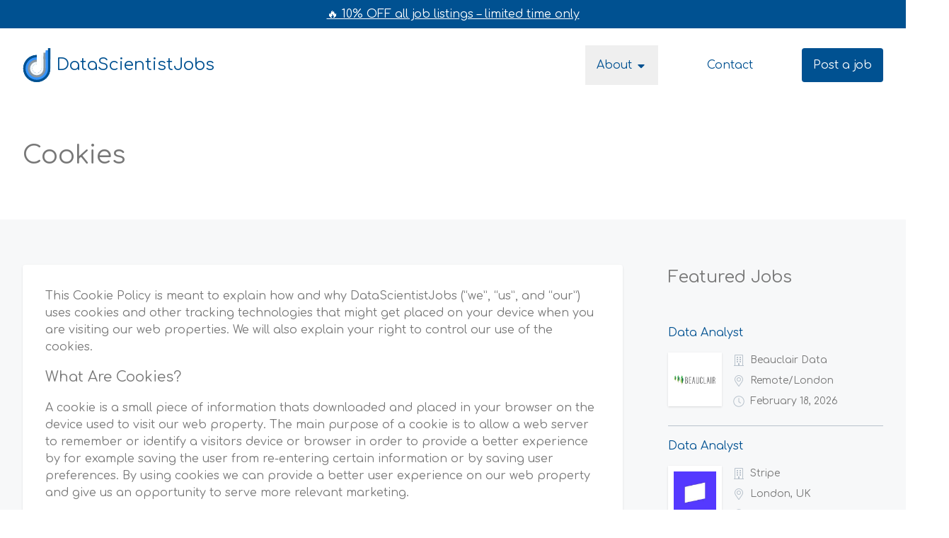

--- FILE ---
content_type: text/html; charset=UTF-8
request_url: https://www.datascientistjobs.co.uk/cookies
body_size: 7828
content:
 
<!doctype html>
<html class="no-js" lang="en">
<head>
        <meta charset="utf-8"/>
        <meta name="viewport" content="width=device-width, initial-scale=1.0"/>
        				
	<title>Cookies</title>
	<meta name="description" content="" />

	<meta property="fb:app_id" content="">
	<meta property="og:url" content="https://www.datascientistjobs.co.uk/cookies" />
	<meta property="og:type" content="website" />
	<meta property="og:title" content="Cookies" />
	<meta property="og:image" content="" />
	<meta property="og:image:width" content="1200" />
	<meta property="og:image:height" content="630" />
	<meta property="og:description" content="" />
	<meta property="og:site_name" content="DatascientistJobs" />
	<meta property="og:locale" content="en_GB" />
	<meta property="og:locale:alternate" content="en_GB" />
	
	<meta name="twitter:card" content="summary_large_image" />
	<meta name="twitter:site" content="" />
	<meta name="twitter:url" content="https://www.datascientistjobs.co.uk/cookies" />
	<meta name="twitter:title" content="Cookies" />
	<meta name="twitter:description" content="" />
	<meta name="twitter:image" content="" />

	
	<link rel="home" href="https://www.datascientistjobs.co.uk/" />
	<link rel="canonical" href="https://www.datascientistjobs.co.uk/cookies">
        <link href="https://www.datascientistjobs.co.uk/css/main.css?id=4a2f9c1e14451fb79bd21c2fe6706b4f" rel="stylesheet">
        <link rel="preconnect" href="https://fonts.googleapis.com">
        <link rel="preconnect" href="https://fonts.gstatic.com" crossorigin>
        <link href="https://fonts.googleapis.com/css2?family=Comfortaa:wght@400;700&display=swap" rel="stylesheet">
                <meta name="DataScientistJobs: Impact-Site-Verification" content="881bbbf0-e4c2-45f7-b5ae-5761a183c706">
            <link rel="apple-touch-icon-precomposed" sizes="57x57" href="/images/datascientistjobs/favicon/apple-touch-icon-57x57.png" />
<link rel="apple-touch-icon-precomposed" sizes="114x114" href="/images/datascientistjobs/favicon/apple-touch-icon-114x114.png" />
<link rel="apple-touch-icon-precomposed" sizes="72x72" href="/images/datascientistjobs/favicon/apple-touch-icon-72x72.png" />
<link rel="apple-touch-icon-precomposed" sizes="144x144" href="/images/datascientistjobs/favicon/apple-touch-icon-144x144.png" />
<link rel="apple-touch-icon-precomposed" sizes="60x60" href="/images/datascientistjobs/favicon/apple-touch-icon-60x60.png" />
<link rel="apple-touch-icon-precomposed" sizes="120x120" href="/images/datascientistjobs/favicon/apple-touch-icon-120x120.png" />
<link rel="apple-touch-icon-precomposed" sizes="76x76" href="/images/datascientistjobs/favicon/apple-touch-icon-76x76.png" />
<link rel="apple-touch-icon-precomposed" sizes="152x152" href="/images/datascientistjobs/favicon/apple-touch-icon-152x152.png" />
<link rel="icon" type="image/png" href="/images/datascientistjobs/favicon/favicon-196x196.png" sizes="196x196" />
<link rel="icon" type="image/png" href="/images/datascientistjobs/favicon/favicon-96x96.png" sizes="96x96" />
<link rel="icon" type="image/png" href="/images/datascientistjobs/favicon/favicon-32x32.png" sizes="32x32" />
<link rel="icon" type="image/png" href="/images/datascientistjobs/favicon/favicon-16x16.png" sizes="16x16" />
<link rel="icon" type="image/png" href="/images/datascientistjobs/favicon/favicon-128.png" sizes="128x128" />
<meta name="application-name" content="&nbsp;"/>
<meta name="msapplication-TileColor" content="#FFFFFF" />
<meta name="msapplication-TileImage" content="/images/datascientistjobs/favicon/mstile-144x144.png" />
<meta name="msapplication-square70x70logo" content="/images/datascientistjobs/favicon/mstile-70x70.png" />
<meta name="msapplication-square150x150logo" content="/images/datascientistjobs/favicon/mstile-150x150.png" />
<meta name="msapplication-wide310x150logo" content="/images/datascientistjobs/favicon/mstile-310x150.png" />
<meta name="msapplication-square310x310logo" content="/images/datascientistjobs/favicon/mstile-310x310.png" />                            <script>(function(w,d,s,l,i){w[l]=w[l]||[];w[l].push({'gtm.start':
                new Date().getTime(),event:'gtm.js'});var f=d.getElementsByTagName(s)[0],
                j=d.createElement(s),dl=l!='dataLayer'?'&l='+l:'';j.async=true;j.src=
                'https://www.googletagmanager.com/gtm.js?id='+i+dl;f.parentNode.insertBefore(j,f);
                })(window,document,'script','dataLayer','GTM-K74JP6C');</script>
                            <style>

        _:-ms-fullscreen, :root footer.economistjobs {
            background: #e67817;
            padding-top: 0;
        }
        _:-ms-fullscreen, :root footer.datascientistjobs {
            background: #005191;
            padding-top: 0;
        }
        _:-ms-fullscreen, :root footer.statsjobs {
            background: #324e5d;
            padding-top: 0;
        }
        _:-ms-fullscreen, :root footer.datasciencejobs {
            background: #106470;
            padding-top: 0;
        }

    _:-ms-fullscreen, :root .ie-max-height {
    max-height: 350px;
}

  
  @media all and (min-width: 1000px) {
    _:-ms-fullscreen, :root .ie-max-height {
      max-height: 400px;
    }
  }
  
  @media all and (min-width: 1200px) {
    _:-ms-fullscreen, :root .ie-max-height {
      max-height: 450px;
    }
  }
  
  @media all and (min-width: 1280px) {
    _:-ms-fullscreen, :root .ie-max-height {
      max-height: 350px;
    }
  }
    </style>
    
    </head>
<body class="font-comfortaa text-grey-dark leading-normal datascientistjobs">
            <noscript><iframe src="https://www.googletagmanager.com/ns.html?id=GTM-K74JP6C"
        height="0" width="0" style="display:none;visibility:hidden"></iframe></noscript>
    

            <div class="py-1 bg-datascientistjobs">
        <div class="fluid-container text-white text-center sidewide">
            <p><a href="https://bit.ly/2HjLLD3">&#x1f525; 10% OFF all job listings – limited time only</a></p>
        </div>
    </div>
<div class="fluid-container" x-data="{ showMenu: false, showSubmenu: false }">
    <nav class="flex items-center justify-between flex-wrap py-2 lg:py-3 relative z-10">
                    <a href="/" class="flex items-center flex-no-shrink text-datascientistjobs mr-6 text-xs md:text-lg lg:text-2xl">
                <svg class="h-8 w-6 mr-1 lg:h-12 lg:w-10" width="100%" height="100%" clip-rule="evenodd" fill-rule="evenodd" stroke-linejoin="round" stroke-miterlimit="1.41421" viewBox="0 0 333 417" xmlns="http://www.w3.org/2000/svg"><g fill-rule="nonzero"><path d="m.001 250.222c0 91.847 74.478 166.324 166.325 166.324 91.848 0 166.325-74.477 166.325-166.324l-109.492 1.314c0 29.915-26.728 54.889-56.643 54.889s-57.01-25.972-57.01-55.887c0-29.89 22.295-55.679 52.21-55.679l4.604-82.638.006-28.324c-91.847 0-166.325 74.477-166.325 166.325z" fill="#005191"/><path d="m0 250.222c0 91.847 74.478 166.324 166.325 166.324s166.325-74.477 166.325-166.324h-110.062c0 29.914-26.335 57.143-56.25 57.143s-56.61-27.068-56.61-56.983c0-29.89 24.212-55.322 54.127-55.322l2.464-82.921.006-28.242c-91.847 0-166.325 74.477-166.325 166.325z" fill="#005191"/><path d="m28.06 250.222c0 76.382 61.908 138.29 138.266 138.29s138.266-61.908 138.266-138.29l-83.179.012c0 29.915-25.118 55.044-55.033 55.044s-55.157-25.124-55.157-55.039c0-29.89 21.239-55.824 51.153-55.824l3.923-26.231.027-56.228c-76.358 0-138.266 61.908-138.266 138.266z" fill="#3593fa"/><path d="m56.095 250.222c0 60.893 49.363 110.231 110.231 110.231 60.869 0 110.232-49.338 110.232-110.231l-55.236.021c0 29.915-25.104 54.974-55.019 54.974s-54.956-25.114-54.956-55.029c0-29.89 22.484-55.075 52.399-55.075l2.544-27.035.036-28.088c-60.868 0-110.231 49.363-110.231 110.232z" fill="#8795a1"/><path d="m84.129 250.222c0 45.404 36.818 82.197 82.197 82.197 45.404 0 82.198-36.793 82.198-82.197h-28.059c0 29.914-24.224 54.138-54.139 54.138-29.914 0-54.138-24.224-54.138-54.138 0-29.89 24.224-54.139 54.138-54.139v-28.056c-45.379 0-82.197 36.815-82.197 82.195z" fill="#f3f8fb"/><path d="m248.524 83.994v54.143h-28.059v-54.143z" fill="#f3f8fb"/><path d="m276.583 55.633v82.242h-28.059v-82.242z" fill="#8795a1"/><path d="m304.635 27.686v110.481h-28.123v-110.481z" fill="#3593fa"/><path d="m304.635 27.686v110.481h-28.082v-110.481z" fill="#3593fa"/><path d="m332.654 0v138.357h-28.085v-138.357z" fill="#005191"/><path d="m248.524 131.246v121.276h-28.059v-121.276z" fill="#f3f8fb"/><path d="m276.583 101.7v150.342h-28.059v-150.342z" fill="#8795a1"/><path d="m304.635 50.612v201.965h-28.123v-201.965z" fill="#3593fa"/><path d="m304.635 50.612v201.965h-28.082v-201.965z" fill="#3593fa"/><path d="m332.654 0v252.924h-28.085v-252.924z" fill="#005191"/></g></svg> DataScientistJobs</a>
                    <div class="block md:hidden">
            <button class="flex items-center px-3 py-1 border rounded text-datascientistjobs border-datascientistjobs hover:text-grey-darker" x-on:click="showMenu = !showMenu">
                <svg class="fill-current h-3 w-3" viewBox="0 0 20 20" xmlns="http://www.w3.org/2000/svg"><title>Menu</title><path d="M0 3h20v2H0V3zm0 6h20v2H0V9zm0 6h20v2H0v-2z"/></svg>
            </button>
        </div>
        <div class="hidden md:block w-full md:flex text-right md:items-center md:w-auto"  x-bind:class="{ 'mobile-menu': showMenu }">
            <div class="md:flex-grow">
                <span class="relative">
                    <button class="hidden md:inline-block px-2 py-2 md:mt-0 md:hover:text-grey-dark md:mr-2 lg:mr-6 text-datascientistjobs" x-on:click="showSubmenu = !showSubmenu">
                        About <span class="-ml-1"><svg class="fill-current inline-block h-4 w-4 ml-1 align-middle" xmlns="http://www.w3.org/2000/svg" viewBox="0 0 320 512"><path fill="currentColor" d="M31.3 192h257.3c17.8 0 26.7 21.5 14.1 34.1L174.1 354.8c-7.8 7.8-20.5 7.8-28.3 0L17.2 226.1C4.6 213.5 13.5 192 31.3 192z"></path></svg></span>
                    </button>

                    <div class="md:hidden"  x-bind:class="{ 'about-menu': showSubmenu }">

                        <a href="/about-us" class="block px-2 py-2 md:mt-0 text-datascientistjobs">
                            About Us
                        </a>
                        <a href="/come-join-us" class="block px-2 py-2 md:mt-0 text-datascientistjobs">
                            Come Join Us
                        </a>
                    </div>
                </span>

                <a href="/contact" class="block md:inline-block px-2 py-2 md:mt-0 text-datascientistjobs md:hover:text-grey-dark md:mr-2 lg:mr-6">
                    Contact
                </a>
                <a href="/add-your-job" class="block md:inline-block px-2 py-2 leading-none rounded bg-transparent md:bg-datascientistjobs md:text-white md:hover:bg-grey-dark md:hover:text-white md:mt-0">
                   Post a job
                </a>
            </div>
        </div>
    </nav>
</div>
<div class="fluid-container">
    <div class="flex flex-wrap mt-6 mb-6">
        <div class="w-full lg:w-3/4 md:pr-8 text-grey-dark">
            <h1 class="text-4xl mb-2 pr-12">Cookies</h1>
            <p class="text-xl w-full lg:w-1/2"></p>
        </div>
    </div>
</div>
<div class="bg-grey-lightest py-8">
    <div class="fluid-container">
        <div class="flex flex-wrap ">
            <div class="w-full lg:w-3/4 lg:pr-8">
                <div class="content bg-white rounded shadow p-4">
                    <p>This Cookie Policy is meant to explain how and why DataScientistJobs (“we”, “us”, and “our”) uses cookies and other tracking technologies that might get placed on your device when you are visiting our web properties. We will also explain your right to control our use of the cookies.</p>
<h4>What Are Cookies?</h4>
<p>A cookie is a small piece of information thats downloaded and placed in your browser on the device used to visit our web property. The main purpose of a cookie is to allow a web server to remember or identify a visitors device or browser in order to provide a better experience by for example saving the user from re-entering certain information or by saving user preferences. By using cookies we can provide a better user experience on our web property and give us an opportunity to serve more relevant marketing.</p>
<h4>What Cookies Do We Use?</h4>
<p>Our web property uses two types of cookies; session cookies and persistent cookies. Session cookies disappear from your browser after browser is closed down or device is turned off. Persistent cookies remains in the browser even after device is turned off. Persistent cookies are used to make it easier for the user to log into our web property or by third parties (see section below about third part cookies for more information)</p>
<h4>First Party Cookies</h4>
<p>Some cookies are needed to allow you browse our web property, use its features and access secure areas. Without the use of these cookies the web property would not function. For example we use a session cookie to keep the item in your basket after new page load.</p>
<p>We also use session cookies to remember choices you have made or information provided such as username or quantity.</p>
<p>If the user leaves a comment on the web property a persistent cookie might be set allowing the user to quickly add new comments.</p>
<h4>Third Party Cookies</h4>
<p>We use cookies to help us measure the most search words in search engines that lead to a webpage and how our users interact with our web property. These cookies “remember” what our users have done on previous page to provide us with a complete flow of the user.</p>
<p>We are also using cookies to tailor marketing to the user to serve more relevant ads. These cookies remember the user visited our web property and may share this information with third-parties such as advertisers. These cookies cannot identity the user and IP is anonymised as well as demographic data is not tracked.</p>
<p><strong>Necessary Cookies</strong></p>
<p>Stripe</p>
<p><strong>Third Party</strong></p>
<p>Google Analytics</p>
<p><a href="https://policies.google.com/privacy">https://policies.google.com/pr...</a></p>
<p>We use Google Analytics to help measure how users interact with our websites.</p>
<p>Google Adwords</p>
<p><a href="https://policies.google.com/privacy">https://policies.google.com/pr...</a></p>
<p>We use Google Adwords to deliver targeted advertisements to individuals who visit our websites.</p>
<p>YouTube</p>
<p><a href="https://policies.google.com/privacy">https://policies.google.com/pr...</a></p>
<p>We use YouTube to display video content.</p>
<h4>How to Control Cookies?</h4>
<p><strong>First Party Cookies</strong></p>
<p>If you want to control first party cookies you can enable, disable or delete cookies in the browser but keep in mind that you might not be able to access certain areas of our web property and/or other parts of the web property might not function correctly.</p>
<p>Most browsers provide information on how to manage cookies. Here are a list including but not limited to:</p>
<p>Google Chrome</p>
<p>Mozilla Firefox</p>
<p>Safari (Desktop) or Safari (Mobile)</p>
<p>Android Browser</p>
<p>Opera</p>
<p>Internet Explorer</p>
<p>If you use a different browser, please refer to your browser’s documentation. You can also find out more about how to change your browser cookie settings at www.allaboutcookies.org.</p>
<p><strong>Third Party, Analytics and/or Advertising Cookies</strong></p>
<p>You can opt out of cookies by using the third party opt out feature</p>
<p>Google Analytics and Google Adwords‍ – You may prevent your data from being used by Google Analytics by downloading and installing the Google Analytics Opt-out Browser Add-on.</p>
                                    </div>
                                <div class="signup-bg mt-4 p-4 rounded">
    <h4 class="flex items-center text-xl md:text-2xl text-white"><svg class="fill-current h-6 w-6 mr-1 align-middle" viewBox="0 0 576 512" xmlns="http://www.w3.org/2000/svg"><path d="m576 224c0-19.4-13.7-35.5-32-39.2v-136.8c0-26.5-21.5-48-48-48-65 56-158 128-288 128h-160c-26.5 0-48 21.5-48 48v96c0 26.5 21.5 48 48 48h25.8c-8.1 61.1 13.3 111.5 27.5 157.3 1.2 3.7 3.2 7.1 6 9.8 36.7 36.5 127.7 34.8 153-18.3 4.7-9.9 2.1-21.6-6.2-28.6-35.6-29.9-38.1-30-29.9-44.2 5.2-9.1 3.9-20.5-3.2-28.2-9.8-10.6-4.6-38.2 11.1-46.9 117.5 8.1 203 74.6 263.9 127.1 26.5 0 48-21.5 48-48v-136.8c18.3-3.7 32-19.8 32-39.2zm-528 48v-96h160v96zm97 184.1c-14.5-45.2-31.3-86.8-22.6-136.1h51.6c-8.2 21.5-8.3 46.1 1.9 66.2-11 31.2 3.3 53.4 26.5 73.5-17.9 7.1-43.8 5-57.4-3.6zm351-70.6c-71.8-57.6-148.4-99.3-240-110.5v-102c91.6-11.3 168.1-52.9 240-110.5z"/></svg>Sign up to receive our weekly job alert</h4>

                   
    <form method="post" action="" target="_blank">
        <div class="flex flex-wrap mt-1">
            <input type="hidden" name="CRAFT_CSRF_TOKEN" value="l_voe34CsnzU7uivbN6rgQVuGXqUxXR9_t1gOfxGrRae6w8mBAPhkMKWqQoMbMhJkY25w1qq-tVqXXMb2qwtHrG_GG6pfuxY0aFXFVZEptc=">
            <input type="hidden" name="action" value="campaign/forms/subscribe">
            <input type="hidden" name="mailingList" value="datajobs-job-alert" />
            <input class="w-full lg:w-2/3 p-2 w-1/2 bg-white rounded mb-2 lg:mb-0" id="email" type="email" name="email" placeholder="Email" value="" required />
            <input type="hidden" id="snaptcha-rgzyw" name="snaptcha" value="" data-key="czyochgcruwhdvqr" autocomplete="off"><script>document.getElementById("snaptcha-rgzyw").value = btoa(document.getElementById("snaptcha-rgzyw").dataset.key + "nrrtjewjonbxgrhy");</script>
            <input class="p-2 w-full lg:w-auto flex-1 lg:ml-2 cursor-pointer text-white border rounded bg-transparent inline-block text-center border-white hover:bg-white hover:text-datascientistjobs md:mt-0" type="submit" value="Subscribe Me!" />
        </div>
    </form>

</div>            </div>
                            <div class="w-full mt-6 lg:w-1/4 lg:mt-0">
                                            
<div class="">
    <h4 class="text-2xl mb-6 text-grey-dark">
        Featured Jobs
    </h4>
                        <div class="flex flex-wrap mb-2">
                <div class="w-full">
                    <h4 class="mb-2">
                                                    <a class="text-datascientistjobs"
                               href="https://www.datascientistjobs.co.uk/job/data-analyst-122">Data Analyst</a>
                                            </h4>
                </div>
                <div class="w-1/4">
                                                                                                                    <a href="https://www.datascientistjobs.co.uk/job/data-analyst-122">
                                                                            <img class="p-1 bg-white shadow" src="https://economistjobs.com/images/jobs/logos/_logo/Beauclair-logo-full-1_2026-01-19-134750_sotg_2026-01-19-141031_ncub.png" alt="Logo for Beauclair Data">
                                                </a>
                </div>
                <div class="w-3/4 pl-2 text-sm text-grey-dark">
                                        <p class="mb-1"><svg class="fill-current text-grey inline-block h-4 w-4 mr-1 align-middle" xmlns="http://www.w3.org/2000/svg" viewBox="0 0 448 512"><path d="M192 107v40c0 6.627-5.373 12-12 12h-40c-6.627 0-12-5.373-12-12v-40c0-6.627 5.373-12 12-12h40c6.627 0 12 5.373 12 12zm116-12h-40c-6.627 0-12 5.373-12 12v40c0 6.627 5.373 12 12 12h40c6.627 0 12-5.373 12-12v-40c0-6.627-5.373-12-12-12zm-128 96h-40c-6.627 0-12 5.373-12 12v40c0 6.627 5.373 12 12 12h40c6.627 0 12-5.373 12-12v-40c0-6.627-5.373-12-12-12zm128 0h-40c-6.627 0-12 5.373-12 12v40c0 6.627 5.373 12 12 12h40c6.627 0 12-5.373 12-12v-40c0-6.627-5.373-12-12-12zm-128 96h-40c-6.627 0-12 5.373-12 12v40c0 6.627 5.373 12 12 12h40c6.627 0 12-5.373 12-12v-40c0-6.627-5.373-12-12-12zm128 0h-40c-6.627 0-12 5.373-12 12v40c0 6.627 5.373 12 12 12h40c6.627 0 12-5.373 12-12v-40c0-6.627-5.373-12-12-12zm140 205v20H0v-20c0-6.627 5.373-12 12-12h20V24C32 10.745 42.745 0 56 0h336c13.255 0 24 10.745 24 24v456h20c6.627 0 12 5.373 12 12zm-64-12V32H64v448h128v-85c0-6.627 5.373-12 12-12h40c6.627 0 12 5.373 12 12v85h128z"/></svg>Beauclair Data</p>
                                                            <p class="mb-1"><svg class="fill-current text-grey inline-block h-4 w-4 mr-1 align-middle" xmlns="http://www.w3.org/2000/svg" viewBox="0 0 384 512"><path d="M192 96c-52.935 0-96 43.065-96 96s43.065 96 96 96 96-43.065 96-96-43.065-96-96-96zm0 160c-35.29 0-64-28.71-64-64s28.71-64 64-64 64 28.71 64 64-28.71 64-64 64zm0-256C85.961 0 0 85.961 0 192c0 77.413 26.97 99.031 172.268 309.67 9.534 13.772 29.929 13.774 39.465 0C357.03 291.031 384 269.413 384 192 384 85.961 298.039 0 192 0zm0 473.931C52.705 272.488 32 256.494 32 192c0-42.738 16.643-82.917 46.863-113.137S149.262 32 192 32s82.917 16.643 113.137 46.863S352 149.262 352 192c0 64.49-20.692 80.47-160 281.931z"/></svg>Remote/London</p>
                                                            <p class="mb-1"><svg class="fill-current text-grey inline-block h-4 w-4 mr-1 align-middle" xmlns="http://www.w3.org/2000/svg" viewBox="0 0 512 512"><path d="M256 8C119 8 8 119 8 256s111 248 248 248 248-111 248-248S393 8 256 8zm216 248c0 118.7-96.1 216-216 216-118.7 0-216-96.1-216-216 0-118.7 96.1-216 216-216 118.7 0 216 96.1 216 216zm-148.9 88.3l-81.2-59c-3.1-2.3-4.9-5.9-4.9-9.7V116c0-6.6 5.4-12 12-12h14c6.6 0 12 5.4 12 12v146.3l70.5 51.3c5.4 3.9 6.5 11.4 2.6 16.8l-8.2 11.3c-3.9 5.3-11.4 6.5-16.8 2.6z"/></svg>February 18, 2026</p>
                                    </div>
                <div class="border-b border-grey pt-2 sidebar-border"></div>
            </div>
                    <div class="flex flex-wrap mb-2">
                <div class="w-full">
                    <h4 class="mb-2">
                                                    <a class="text-datascientistjobs"
                               href="https://www.datascientistjobs.co.uk/job/data-analyst-124">Data Analyst</a>
                                            </h4>
                </div>
                <div class="w-1/4">
                                                                                                                    <a href="https://www.datascientistjobs.co.uk/job/data-analyst-124">
                                                                            <img class="p-1 bg-white shadow" src="https://economistjobs.com/images/jobs/logos/_logo/stripe_logo.jpg" alt="Logo for Stripe">
                                                </a>
                </div>
                <div class="w-3/4 pl-2 text-sm text-grey-dark">
                                        <p class="mb-1"><svg class="fill-current text-grey inline-block h-4 w-4 mr-1 align-middle" xmlns="http://www.w3.org/2000/svg" viewBox="0 0 448 512"><path d="M192 107v40c0 6.627-5.373 12-12 12h-40c-6.627 0-12-5.373-12-12v-40c0-6.627 5.373-12 12-12h40c6.627 0 12 5.373 12 12zm116-12h-40c-6.627 0-12 5.373-12 12v40c0 6.627 5.373 12 12 12h40c6.627 0 12-5.373 12-12v-40c0-6.627-5.373-12-12-12zm-128 96h-40c-6.627 0-12 5.373-12 12v40c0 6.627 5.373 12 12 12h40c6.627 0 12-5.373 12-12v-40c0-6.627-5.373-12-12-12zm128 0h-40c-6.627 0-12 5.373-12 12v40c0 6.627 5.373 12 12 12h40c6.627 0 12-5.373 12-12v-40c0-6.627-5.373-12-12-12zm-128 96h-40c-6.627 0-12 5.373-12 12v40c0 6.627 5.373 12 12 12h40c6.627 0 12-5.373 12-12v-40c0-6.627-5.373-12-12-12zm128 0h-40c-6.627 0-12 5.373-12 12v40c0 6.627 5.373 12 12 12h40c6.627 0 12-5.373 12-12v-40c0-6.627-5.373-12-12-12zm140 205v20H0v-20c0-6.627 5.373-12 12-12h20V24C32 10.745 42.745 0 56 0h336c13.255 0 24 10.745 24 24v456h20c6.627 0 12 5.373 12 12zm-64-12V32H64v448h128v-85c0-6.627 5.373-12 12-12h40c6.627 0 12 5.373 12 12v85h128z"/></svg>Stripe</p>
                                                            <p class="mb-1"><svg class="fill-current text-grey inline-block h-4 w-4 mr-1 align-middle" xmlns="http://www.w3.org/2000/svg" viewBox="0 0 384 512"><path d="M192 96c-52.935 0-96 43.065-96 96s43.065 96 96 96 96-43.065 96-96-43.065-96-96-96zm0 160c-35.29 0-64-28.71-64-64s28.71-64 64-64 64 28.71 64 64-28.71 64-64 64zm0-256C85.961 0 0 85.961 0 192c0 77.413 26.97 99.031 172.268 309.67 9.534 13.772 29.929 13.774 39.465 0C357.03 291.031 384 269.413 384 192 384 85.961 298.039 0 192 0zm0 473.931C52.705 272.488 32 256.494 32 192c0-42.738 16.643-82.917 46.863-113.137S149.262 32 192 32s82.917 16.643 113.137 46.863S352 149.262 352 192c0 64.49-20.692 80.47-160 281.931z"/></svg>London, UK</p>
                                                            <p class="mb-1"><svg class="fill-current text-grey inline-block h-4 w-4 mr-1 align-middle" xmlns="http://www.w3.org/2000/svg" viewBox="0 0 512 512"><path d="M256 8C119 8 8 119 8 256s111 248 248 248 248-111 248-248S393 8 256 8zm216 248c0 118.7-96.1 216-216 216-118.7 0-216-96.1-216-216 0-118.7 96.1-216 216-216 118.7 0 216 96.1 216 216zm-148.9 88.3l-81.2-59c-3.1-2.3-4.9-5.9-4.9-9.7V116c0-6.6 5.4-12 12-12h14c6.6 0 12 5.4 12 12v146.3l70.5 51.3c5.4 3.9 6.5 11.4 2.6 16.8l-8.2 11.3c-3.9 5.3-11.4 6.5-16.8 2.6z"/></svg>February 26, 2026</p>
                                    </div>
                <div class="border-b border-grey pt-2 sidebar-border"></div>
            </div>
                    <div class="flex flex-wrap mb-2">
                <div class="w-full">
                    <h4 class="mb-2">
                                                    <a class="text-datascientistjobs"
                               href="https://www.datascientistjobs.co.uk/job/portfolio-revenue-debt-data-scientist">Portfolio Revenue &amp; Debt Data Scientist</a>
                                            </h4>
                </div>
                <div class="w-1/4">
                                                                                                                    <a href="https://www.datascientistjobs.co.uk/job/portfolio-revenue-debt-data-scientist">
                                                                            <img class="p-1 bg-white shadow" src="https://economistjobs.com/images/jobs/logos/_logo/thames-water_2024-12-16-125402_qhls.jpg" alt="Logo for Thames water">
                                                </a>
                </div>
                <div class="w-3/4 pl-2 text-sm text-grey-dark">
                                        <p class="mb-1"><svg class="fill-current text-grey inline-block h-4 w-4 mr-1 align-middle" xmlns="http://www.w3.org/2000/svg" viewBox="0 0 448 512"><path d="M192 107v40c0 6.627-5.373 12-12 12h-40c-6.627 0-12-5.373-12-12v-40c0-6.627 5.373-12 12-12h40c6.627 0 12 5.373 12 12zm116-12h-40c-6.627 0-12 5.373-12 12v40c0 6.627 5.373 12 12 12h40c6.627 0 12-5.373 12-12v-40c0-6.627-5.373-12-12-12zm-128 96h-40c-6.627 0-12 5.373-12 12v40c0 6.627 5.373 12 12 12h40c6.627 0 12-5.373 12-12v-40c0-6.627-5.373-12-12-12zm128 0h-40c-6.627 0-12 5.373-12 12v40c0 6.627 5.373 12 12 12h40c6.627 0 12-5.373 12-12v-40c0-6.627-5.373-12-12-12zm-128 96h-40c-6.627 0-12 5.373-12 12v40c0 6.627 5.373 12 12 12h40c6.627 0 12-5.373 12-12v-40c0-6.627-5.373-12-12-12zm128 0h-40c-6.627 0-12 5.373-12 12v40c0 6.627 5.373 12 12 12h40c6.627 0 12-5.373 12-12v-40c0-6.627-5.373-12-12-12zm140 205v20H0v-20c0-6.627 5.373-12 12-12h20V24C32 10.745 42.745 0 56 0h336c13.255 0 24 10.745 24 24v456h20c6.627 0 12 5.373 12 12zm-64-12V32H64v448h128v-85c0-6.627 5.373-12 12-12h40c6.627 0 12 5.373 12 12v85h128z"/></svg>Thames water</p>
                                                            <p class="mb-1"><svg class="fill-current text-grey inline-block h-4 w-4 mr-1 align-middle" xmlns="http://www.w3.org/2000/svg" viewBox="0 0 384 512"><path d="M192 96c-52.935 0-96 43.065-96 96s43.065 96 96 96 96-43.065 96-96-43.065-96-96-96zm0 160c-35.29 0-64-28.71-64-64s28.71-64 64-64 64 28.71 64 64-28.71 64-64 64zm0-256C85.961 0 0 85.961 0 192c0 77.413 26.97 99.031 172.268 309.67 9.534 13.772 29.929 13.774 39.465 0C357.03 291.031 384 269.413 384 192 384 85.961 298.039 0 192 0zm0 473.931C52.705 272.488 32 256.494 32 192c0-42.738 16.643-82.917 46.863-113.137S149.262 32 192 32s82.917 16.643 113.137 46.863S352 149.262 352 192c0 64.49-20.692 80.47-160 281.931z"/></svg>Hybrid / Swindon, UK</p>
                                                            <p class="mb-1"><svg class="fill-current text-grey inline-block h-4 w-4 mr-1 align-middle" xmlns="http://www.w3.org/2000/svg" viewBox="0 0 512 512"><path d="M256 8C119 8 8 119 8 256s111 248 248 248 248-111 248-248S393 8 256 8zm216 248c0 118.7-96.1 216-216 216-118.7 0-216-96.1-216-216 0-118.7 96.1-216 216-216 118.7 0 216 96.1 216 216zm-148.9 88.3l-81.2-59c-3.1-2.3-4.9-5.9-4.9-9.7V116c0-6.6 5.4-12 12-12h14c6.6 0 12 5.4 12 12v146.3l70.5 51.3c5.4 3.9 6.5 11.4 2.6 16.8l-8.2 11.3c-3.9 5.3-11.4 6.5-16.8 2.6z"/></svg>February 06, 2026</p>
                                    </div>
                <div class="border-b border-grey pt-2 sidebar-border"></div>
            </div>
                    <div class="flex flex-wrap mb-2">
                <div class="w-full">
                    <h4 class="mb-2">
                                                    <a class="text-datascientistjobs"
                               href="https://www.datascientistjobs.co.uk/job/data-analyst-fixed-term-contract">Data Analyst (Fixed Term Contract)</a>
                                            </h4>
                </div>
                <div class="w-1/4">
                                                                                                                    <a href="https://www.datascientistjobs.co.uk/job/data-analyst-fixed-term-contract">
                                                                            <img class="p-1 bg-white shadow" src="https://economistjobs.com/images/jobs/logos/_logo/oup_logo.jpg" alt="Logo for https://jobs.oup.com/jobs/vacancy/data-analyst-fixed-term-contract-oxford/4981/description/">
                                                </a>
                </div>
                <div class="w-3/4 pl-2 text-sm text-grey-dark">
                                        <p class="mb-1"><svg class="fill-current text-grey inline-block h-4 w-4 mr-1 align-middle" xmlns="http://www.w3.org/2000/svg" viewBox="0 0 448 512"><path d="M192 107v40c0 6.627-5.373 12-12 12h-40c-6.627 0-12-5.373-12-12v-40c0-6.627 5.373-12 12-12h40c6.627 0 12 5.373 12 12zm116-12h-40c-6.627 0-12 5.373-12 12v40c0 6.627 5.373 12 12 12h40c6.627 0 12-5.373 12-12v-40c0-6.627-5.373-12-12-12zm-128 96h-40c-6.627 0-12 5.373-12 12v40c0 6.627 5.373 12 12 12h40c6.627 0 12-5.373 12-12v-40c0-6.627-5.373-12-12-12zm128 0h-40c-6.627 0-12 5.373-12 12v40c0 6.627 5.373 12 12 12h40c6.627 0 12-5.373 12-12v-40c0-6.627-5.373-12-12-12zm-128 96h-40c-6.627 0-12 5.373-12 12v40c0 6.627 5.373 12 12 12h40c6.627 0 12-5.373 12-12v-40c0-6.627-5.373-12-12-12zm128 0h-40c-6.627 0-12 5.373-12 12v40c0 6.627 5.373 12 12 12h40c6.627 0 12-5.373 12-12v-40c0-6.627-5.373-12-12-12zm140 205v20H0v-20c0-6.627 5.373-12 12-12h20V24C32 10.745 42.745 0 56 0h336c13.255 0 24 10.745 24 24v456h20c6.627 0 12 5.373 12 12zm-64-12V32H64v448h128v-85c0-6.627 5.373-12 12-12h40c6.627 0 12 5.373 12 12v85h128z"/></svg>https://jobs.oup.com/jobs/vacancy/data-analyst-fixed-term-contract-oxford/4981/description/</p>
                                                            <p class="mb-1"><svg class="fill-current text-grey inline-block h-4 w-4 mr-1 align-middle" xmlns="http://www.w3.org/2000/svg" viewBox="0 0 384 512"><path d="M192 96c-52.935 0-96 43.065-96 96s43.065 96 96 96 96-43.065 96-96-43.065-96-96-96zm0 160c-35.29 0-64-28.71-64-64s28.71-64 64-64 64 28.71 64 64-28.71 64-64 64zm0-256C85.961 0 0 85.961 0 192c0 77.413 26.97 99.031 172.268 309.67 9.534 13.772 29.929 13.774 39.465 0C357.03 291.031 384 269.413 384 192 384 85.961 298.039 0 192 0zm0 473.931C52.705 272.488 32 256.494 32 192c0-42.738 16.643-82.917 46.863-113.137S149.262 32 192 32s82.917 16.643 113.137 46.863S352 149.262 352 192c0 64.49-20.692 80.47-160 281.931z"/></svg>Oxford, UK</p>
                                                            <p class="mb-1"><svg class="fill-current text-grey inline-block h-4 w-4 mr-1 align-middle" xmlns="http://www.w3.org/2000/svg" viewBox="0 0 512 512"><path d="M256 8C119 8 8 119 8 256s111 248 248 248 248-111 248-248S393 8 256 8zm216 248c0 118.7-96.1 216-216 216-118.7 0-216-96.1-216-216 0-118.7 96.1-216 216-216 118.7 0 216 96.1 216 216zm-148.9 88.3l-81.2-59c-3.1-2.3-4.9-5.9-4.9-9.7V116c0-6.6 5.4-12 12-12h14c6.6 0 12 5.4 12 12v146.3l70.5 51.3c5.4 3.9 6.5 11.4 2.6 16.8l-8.2 11.3c-3.9 5.3-11.4 6.5-16.8 2.6z"/></svg>March 04, 2026</p>
                                    </div>
                <div class="border-b border-grey pt-2 sidebar-border"></div>
            </div>
                    <div class="flex flex-wrap mb-2">
                <div class="w-full">
                    <h4 class="mb-2">
                                                    <a class="text-datascientistjobs"
                               href="https://www.datascientistjobs.co.uk/job/senior-data-scientist-149">Senior Data Scientist</a>
                                            </h4>
                </div>
                <div class="w-1/4">
                                                                                                                    <a href="https://www.datascientistjobs.co.uk/job/senior-data-scientist-149">
                                                                            <img class="p-1 bg-white shadow" src="https://economistjobs.com/images/jobs/logos/_logo/dwpdigital_logo.jpg" alt="Logo for Department for Work and Pensions">
                                                </a>
                </div>
                <div class="w-3/4 pl-2 text-sm text-grey-dark">
                                        <p class="mb-1"><svg class="fill-current text-grey inline-block h-4 w-4 mr-1 align-middle" xmlns="http://www.w3.org/2000/svg" viewBox="0 0 448 512"><path d="M192 107v40c0 6.627-5.373 12-12 12h-40c-6.627 0-12-5.373-12-12v-40c0-6.627 5.373-12 12-12h40c6.627 0 12 5.373 12 12zm116-12h-40c-6.627 0-12 5.373-12 12v40c0 6.627 5.373 12 12 12h40c6.627 0 12-5.373 12-12v-40c0-6.627-5.373-12-12-12zm-128 96h-40c-6.627 0-12 5.373-12 12v40c0 6.627 5.373 12 12 12h40c6.627 0 12-5.373 12-12v-40c0-6.627-5.373-12-12-12zm128 0h-40c-6.627 0-12 5.373-12 12v40c0 6.627 5.373 12 12 12h40c6.627 0 12-5.373 12-12v-40c0-6.627-5.373-12-12-12zm-128 96h-40c-6.627 0-12 5.373-12 12v40c0 6.627 5.373 12 12 12h40c6.627 0 12-5.373 12-12v-40c0-6.627-5.373-12-12-12zm128 0h-40c-6.627 0-12 5.373-12 12v40c0 6.627 5.373 12 12 12h40c6.627 0 12-5.373 12-12v-40c0-6.627-5.373-12-12-12zm140 205v20H0v-20c0-6.627 5.373-12 12-12h20V24C32 10.745 42.745 0 56 0h336c13.255 0 24 10.745 24 24v456h20c6.627 0 12 5.373 12 12zm-64-12V32H64v448h128v-85c0-6.627 5.373-12 12-12h40c6.627 0 12 5.373 12 12v85h128z"/></svg>Department for Work and Pensions</p>
                                                            <p class="mb-1"><svg class="fill-current text-grey inline-block h-4 w-4 mr-1 align-middle" xmlns="http://www.w3.org/2000/svg" viewBox="0 0 384 512"><path d="M192 96c-52.935 0-96 43.065-96 96s43.065 96 96 96 96-43.065 96-96-43.065-96-96-96zm0 160c-35.29 0-64-28.71-64-64s28.71-64 64-64 64 28.71 64 64-28.71 64-64 64zm0-256C85.961 0 0 85.961 0 192c0 77.413 26.97 99.031 172.268 309.67 9.534 13.772 29.929 13.774 39.465 0C357.03 291.031 384 269.413 384 192 384 85.961 298.039 0 192 0zm0 473.931C52.705 272.488 32 256.494 32 192c0-42.738 16.643-82.917 46.863-113.137S149.262 32 192 32s82.917 16.643 113.137 46.863S352 149.262 352 192c0 64.49-20.692 80.47-160 281.931z"/></svg>Sheffield, UK</p>
                                                            <p class="mb-1"><svg class="fill-current text-grey inline-block h-4 w-4 mr-1 align-middle" xmlns="http://www.w3.org/2000/svg" viewBox="0 0 512 512"><path d="M256 8C119 8 8 119 8 256s111 248 248 248 248-111 248-248S393 8 256 8zm216 248c0 118.7-96.1 216-216 216-118.7 0-216-96.1-216-216 0-118.7 96.1-216 216-216 118.7 0 216 96.1 216 216zm-148.9 88.3l-81.2-59c-3.1-2.3-4.9-5.9-4.9-9.7V116c0-6.6 5.4-12 12-12h14c6.6 0 12 5.4 12 12v146.3l70.5 51.3c5.4 3.9 6.5 11.4 2.6 16.8l-8.2 11.3c-3.9 5.3-11.4 6.5-16.8 2.6z"/></svg>February 11, 2026</p>
                                    </div>
                <div class="border-b border-grey pt-2 sidebar-border"></div>
            </div>
            </div>                                    </div>
                    </div>
    </div>
</div>



        <div class="fluid-container mt-8">
        <h2 class="text-orange text-4xl text-center">Our Partners</h2>
        <div class="flex flex-wrap items-center justify-center text-center">
                    
            <div class="w-1/2 sm:w-1/3 md:w-1/6 px-4 py-2">
                <img class="max-h-xxsm" src="https://economistjobs.com/images/jobs/logos/partners/bank-of-england.svg" alt="Logo for Bank Of England">
            </div>

            
            <div class="w-1/2 sm:w-1/3 md:w-1/6 px-4 py-2">
                <img class="max-h-xxsm" src="https://economistjobs.com/images/jobs/logos/partners/cma_180512_093602.png" alt="Logo for Cma">
            </div>

            
            <div class="w-1/2 sm:w-1/3 md:w-1/6 px-4 py-2">
                <img class="max-h-xxsm" src="https://economistjobs.com/images/jobs/logos/partners/frontier.png" alt="Logo for Frontier">
            </div>

            
            <div class="w-1/2 sm:w-1/3 md:w-1/6 px-4 py-2">
                <img class="max-h-xxsm" src="https://economistjobs.com/images/jobs/logos/partners/logo.svg" alt="Logo for Logo">
            </div>

            
            <div class="w-1/2 sm:w-1/3 md:w-1/6 px-4 py-2">
                <img class="max-h-xxsm" src="https://economistjobs.com/images/jobs/logos/partners/amazon.png" alt="Logo for Amazon">
            </div>

            
            <div class="w-1/2 sm:w-1/3 md:w-1/6 px-4 py-2">
                <img class="max-h-xxsm" src="https://economistjobs.com/images/jobs/logos/partners/dstl-red.jpg" alt="Logo for Dstl">
            </div>

                            </div>
        <div class="text-center mt-4">
            <h4 class="text-xl mb-2">Like what you see?</h4>
            <a class="inline-block btn bg-datascientistjobs" href="/add-your-job/">Post a job</a>
        </div>
    </div>

    <footer class="datascientistjobs">
    <div class="fluid-container mx-auto text-sm text-right text-white pt-12 pb-2">
        <div>© 1998 – 2026 DataScientistJobs</div>
        <div><a class="text-white underline hover:text-white hover:no-underline" href="/tcs/">Terms & Conditions</a> - <a class="text-white underline hover:text-white hover:no-underline" href="/privacy-policy/">Privacy Policy</a></div>
    <div>The pre-eminent job site for UK data scientist jobs and career opportunities in data science.</div>
    </div>
</footer>




<script src="https://www.datascientistjobs.co.uk/js/main.js?id=b991a79b4fae2c1093dc88642bfe5991"></script>
</body>
</html>

--- FILE ---
content_type: text/css
request_url: https://www.datascientistjobs.co.uk/css/main.css?id=4a2f9c1e14451fb79bd21c2fe6706b4f
body_size: 7684
content:
*,:after,:before{--tw-border-spacing-x:0;--tw-border-spacing-y:0;--tw-translate-x:0;--tw-translate-y:0;--tw-rotate:0;--tw-skew-x:0;--tw-skew-y:0;--tw-scale-x:1;--tw-scale-y:1;--tw-pan-x: ;--tw-pan-y: ;--tw-pinch-zoom: ;--tw-scroll-snap-strictness:proximity;--tw-gradient-from-position: ;--tw-gradient-via-position: ;--tw-gradient-to-position: ;--tw-ordinal: ;--tw-slashed-zero: ;--tw-numeric-figure: ;--tw-numeric-spacing: ;--tw-numeric-fraction: ;--tw-ring-inset: ;--tw-ring-offset-width:0px;--tw-ring-offset-color:#fff;--tw-ring-color:rgba(59,130,246,.5);--tw-ring-offset-shadow:0 0 #0000;--tw-ring-shadow:0 0 #0000;--tw-shadow:0 0 #0000;--tw-shadow-colored:0 0 #0000;--tw-blur: ;--tw-brightness: ;--tw-contrast: ;--tw-grayscale: ;--tw-hue-rotate: ;--tw-invert: ;--tw-saturate: ;--tw-sepia: ;--tw-drop-shadow: ;--tw-backdrop-blur: ;--tw-backdrop-brightness: ;--tw-backdrop-contrast: ;--tw-backdrop-grayscale: ;--tw-backdrop-hue-rotate: ;--tw-backdrop-invert: ;--tw-backdrop-opacity: ;--tw-backdrop-saturate: ;--tw-backdrop-sepia: ;--tw-contain-size: ;--tw-contain-layout: ;--tw-contain-paint: ;--tw-contain-style: }::backdrop{--tw-border-spacing-x:0;--tw-border-spacing-y:0;--tw-translate-x:0;--tw-translate-y:0;--tw-rotate:0;--tw-skew-x:0;--tw-skew-y:0;--tw-scale-x:1;--tw-scale-y:1;--tw-pan-x: ;--tw-pan-y: ;--tw-pinch-zoom: ;--tw-scroll-snap-strictness:proximity;--tw-gradient-from-position: ;--tw-gradient-via-position: ;--tw-gradient-to-position: ;--tw-ordinal: ;--tw-slashed-zero: ;--tw-numeric-figure: ;--tw-numeric-spacing: ;--tw-numeric-fraction: ;--tw-ring-inset: ;--tw-ring-offset-width:0px;--tw-ring-offset-color:#fff;--tw-ring-color:rgba(59,130,246,.5);--tw-ring-offset-shadow:0 0 #0000;--tw-ring-shadow:0 0 #0000;--tw-shadow:0 0 #0000;--tw-shadow-colored:0 0 #0000;--tw-blur: ;--tw-brightness: ;--tw-contrast: ;--tw-grayscale: ;--tw-hue-rotate: ;--tw-invert: ;--tw-saturate: ;--tw-sepia: ;--tw-drop-shadow: ;--tw-backdrop-blur: ;--tw-backdrop-brightness: ;--tw-backdrop-contrast: ;--tw-backdrop-grayscale: ;--tw-backdrop-hue-rotate: ;--tw-backdrop-invert: ;--tw-backdrop-opacity: ;--tw-backdrop-saturate: ;--tw-backdrop-sepia: ;--tw-contain-size: ;--tw-contain-layout: ;--tw-contain-paint: ;--tw-contain-style: }/*! tailwindcss v3.4.17 | MIT License | https://tailwindcss.com*/*,:after,:before{border:0 solid #e5e7eb;box-sizing:border-box}:after,:before{--tw-content:""}:host,html{-webkit-text-size-adjust:100%;font-feature-settings:normal;-webkit-tap-highlight-color:transparent;font-family:ui-sans-serif,system-ui,sans-serif,Apple Color Emoji,Segoe UI Emoji,Segoe UI Symbol,Noto Color Emoji;font-variation-settings:normal;line-height:1.5;-moz-tab-size:4;-o-tab-size:4;tab-size:4}body{line-height:inherit;margin:0}hr{border-top-width:1px;color:inherit;height:0}abbr:where([title]){-webkit-text-decoration:underline dotted;text-decoration:underline dotted}h1,h2,h3,h4,h5,h6{font-size:inherit;font-weight:inherit}a{color:inherit;text-decoration:inherit}b,strong{font-weight:bolder}code,kbd,pre,samp{font-feature-settings:normal;font-family:ui-monospace,SFMono-Regular,Menlo,Monaco,Consolas,Liberation Mono,Courier New,monospace;font-size:1em;font-variation-settings:normal}small{font-size:80%}sub,sup{font-size:75%;line-height:0;position:relative;vertical-align:baseline}sub{bottom:-.25em}sup{top:-.5em}table{border-collapse:collapse;border-color:inherit;text-indent:0}button,input,optgroup,select,textarea{font-feature-settings:inherit;color:inherit;font-family:inherit;font-size:100%;font-variation-settings:inherit;font-weight:inherit;letter-spacing:inherit;line-height:inherit;margin:0;padding:0}button,select{text-transform:none}button,input:where([type=button]),input:where([type=reset]),input:where([type=submit]){-webkit-appearance:button;background-color:transparent;background-image:none}:-moz-focusring{outline:auto}:-moz-ui-invalid{box-shadow:none}progress{vertical-align:baseline}::-webkit-inner-spin-button,::-webkit-outer-spin-button{height:auto}[type=search]{-webkit-appearance:textfield;outline-offset:-2px}::-webkit-search-decoration{-webkit-appearance:none}::-webkit-file-upload-button{-webkit-appearance:button;font:inherit}summary{display:list-item}blockquote,dd,dl,figure,h1,h2,h3,h4,h5,h6,hr,p,pre{margin:0}fieldset{margin:0}fieldset,legend{padding:0}menu,ol,ul{list-style:none;margin:0;padding:0}dialog{padding:0}textarea{resize:vertical}input::-moz-placeholder,textarea::-moz-placeholder{color:#9ca3af;opacity:1}input::placeholder,textarea::placeholder{color:#9ca3af;opacity:1}[role=button],button{cursor:pointer}:disabled{cursor:default}audio,canvas,embed,iframe,img,object,svg,video{display:block;vertical-align:middle}img,video{height:auto;max-width:100%}[hidden]:where(:not([hidden=until-found])){display:none}[x-cloak]{display:none!important}.fluid-container{margin:0 auto;max-width:1280px;padding-left:2rem;padding-right:2rem}.submitting{background-color:rgba(0,0,0,.5)}#map *{border-style:none}html{scroll-behavior:smooth}a{overflow-wrap:break-word;text-decoration:none}.content p,.content ul{margin-bottom:1rem}.content ul li{list-style-type:disc;margin-bottom:.5rem;margin-left:20px}.economistjobs .content a{--tw-text-opacity:1;color:rgb(230 120 23/var(--tw-text-opacity,1))}.datascientistjobs .content a{--tw-text-opacity:1;color:rgb(0 81 145/var(--tw-text-opacity,1))}.statsjobs .content a{--tw-text-opacity:1;color:rgb(50 78 93/var(--tw-text-opacity,1))}.statsgrad .content a{--tw-text-opacity:1;color:rgb(0 142 204/var(--tw-text-opacity,1))}.datascientistjobs .content a:hover,.economistjobs .content a:hover,.statsgrad .content a:hover,.statsjobs .content a:hover{--tw-text-opacity:1;color:rgb(119 119 119/var(--tw-text-opacity,1))}.content a.btn,.content a.btn:hover{--tw-text-opacity:1;color:rgb(255 255 255/var(--tw-text-opacity,1))}.content h3{font-size:1.5rem;margin-bottom:1rem}.content h4{font-size:1.25rem;margin-bottom:1rem}.btn{--tw-text-opacity:1;--tw-shadow:0 1px 3px 0 rgba(0,0,0,.1),0 1px 2px -1px rgba(0,0,0,.1);--tw-shadow-colored:0 1px 3px 0 var(--tw-shadow-color),0 1px 2px -1px var(--tw-shadow-color);border-radius:.25rem;box-shadow:var(--tw-ring-offset-shadow,0 0 #0000),var(--tw-ring-shadow,0 0 #0000),var(--tw-shadow);display:inline-block;padding:1rem;text-align:center}.btn,.btn:hover{color:rgb(255 255 255/var(--tw-text-opacity,1))}.btn:hover{--tw-bg-opacity:1;--tw-text-opacity:1;background-color:rgb(119 119 119/var(--tw-bg-opacity,1))}.btn-secondary{border-radius:.25rem;border-width:1px;padding:1rem;text-align:center}.btn-secondary:hover{border-color:rgb(119 119 119/var(--tw-border-opacity,1))}.btn-secondary:hover,.grey-input{--tw-border-opacity:1;--tw-text-opacity:1;color:rgb(119 119 119/var(--tw-text-opacity,1))}.grey-input{-webkit-appearance:none;-moz-appearance:none;appearance:none;border-color:rgb(226 230 234/var(--tw-border-opacity,1));border-radius:.25rem;border-width:1px;display:block;padding:1rem;width:100%}.sidewide a{text-decoration-line:underline}.sidewide a,.sidewide a:hover{--tw-text-opacity:1;color:rgb(255 255 255/var(--tw-text-opacity,1))}.sidewide a:hover{text-decoration-line:none}.carousel-cell{width:100%}.datasciencejobs .carousel-nav .is-selected,.datascientistjobs .carousel-nav .is-selected,.economistjobs .carousel-nav .is-selected,.statsgrad .carousel-nav .is-selected,.statsjobs .carousel-nav .is-selected{box-shadow:0 4px 10px 0 #999}.sidebar-border{height:1px;margin:0 auto;width:100%}.economistjobs .signup-bg{background:#e67817;background:linear-gradient(90deg,#e67817,#ee8c22 43%,#ffb739)}.datascientistjobs .signup-bg{background:#005191;background:linear-gradient(90deg,#005191,#1a6eb0 43%,#35a3fa)}.statsjobs .signup-bg{background:#324e5d;background:linear-gradient(90deg,#324e5d,#597787 43%,#70848f)}.datasciencejobs .signup-bg{background:#106470;background:linear-gradient(90deg,#106470,#28828a 43%,#069fac)}.statsgrad .signup-bg{--tw-bg-opacity:1;background-color:rgb(128 199 229/var(--tw-bg-opacity,1))}footer.economistjobs{background:url(/images/economistjobs/footer-bg.svg);background-position:bottom;background-repeat:no-repeat;background-size:cover;margin-top:30px;padding-top:120px}footer.datascientistjobs{background:url(/images/datascientistjobs/footer-bg.svg);background-position:bottom;background-repeat:no-repeat;background-size:cover;margin-top:30px;padding-top:120px}footer.statsjobs{background:url(/images/statsjobs/footer-bg.svg);background-position:bottom;background-repeat:no-repeat;background-size:cover;margin-top:30px;padding-top:120px}footer.datasciencejobs{background:url(/images/datasciencejobs/footer-bg.svg);background-position:bottom;background-repeat:no-repeat;background-size:cover;margin-top:30px;padding-top:120px}footer.statsgrad{background:url(/images/statsgrad/footer-bg.svg);background-position:bottom;background-repeat:no-repeat;background-size:cover;margin-top:30px;padding-top:120px}@media (max-width:576px){.order-one{order:-1}}@media (max-width:992px){.flex-order-one{order:1}}@media (min-width:768px){.about-menu{--tw-shadow:0 1px 3px 0 rgba(0,0,0,.1),0 1px 2px -1px rgba(0,0,0,.1);--tw-shadow-colored:0 1px 3px 0 var(--tw-shadow-color),0 1px 2px -1px var(--tw-shadow-color);background:#fff;border-radius:.25rem;box-shadow:var(--tw-ring-offset-shadow,0 0 #0000),var(--tw-ring-shadow,0 0 #0000),var(--tw-shadow);display:inline-block!important;position:absolute;right:0;text-align:left;top:40px;width:150px}}@media (max-width:767px){.mobile-menu{--tw-shadow:0 1px 3px 0 rgba(0,0,0,.1),0 1px 2px -1px rgba(0,0,0,.1);--tw-shadow-colored:0 1px 3px 0 var(--tw-shadow-color),0 1px 2px -1px var(--tw-shadow-color);background:#fff;border-radius:.25rem;box-shadow:var(--tw-ring-offset-shadow,0 0 #0000),var(--tw-ring-shadow,0 0 #0000),var(--tw-shadow);display:inline-block!important;position:absolute;right:0;text-align:left;top:65px;width:auto}.mobile-menu a{--tw-text-opacity:1;color:rgb(119 119 119/var(--tw-text-opacity,1))}.economomistjobs .mobile-menu a:hover{--tw-text-opacity:1;color:rgb(230 120 23/var(--tw-text-opacity,1));text-decoration:none}.datascientist .mobile-menu a:hover{--tw-text-opacity:1;color:rgb(0 81 145/var(--tw-text-opacity,1));text-decoration:none}.statsjobs .mobile-menu a:hover{--tw-text-opacity:1;color:rgb(50 78 93/var(--tw-text-opacity,1));text-decoration:none}.datasciencejobs .mobile-menu a:hover{--tw-text-opacity:1;color:rgb(16 100 112/var(--tw-text-opacity,1));text-decoration:none}}.progressbar li{--tw-text-opacity:1;color:rgb(119 119 119/var(--tw-text-opacity,1));cursor:pointer;float:left;font-size:12px;list-style-type:none;position:relative;text-align:center;text-transform:uppercase;width:33%}.progressbar li:before{--tw-border-opacity:1;background:#f7f8f9;border-color:rgb(119 119 119/var(--tw-border-opacity,1));border-radius:50%;border-width:2px;content:"\00b7";display:block;font-size:60px;height:30px;line-height:32px;margin:0 auto 10px;position:relative;text-align:center;width:30px;z-index:10}.progressbar li:after{--tw-bg-opacity:1;background-color:rgb(119 119 119/var(--tw-bg-opacity,1));content:"";height:2px;left:-50%;position:absolute;top:15px;width:100%}.progressbar li:first-child:after{content:none}.progressbar li.completed{--tw-text-opacity:1;color:rgb(85 183 118/var(--tw-text-opacity,1))}.progressbar li.completed:before{--tw-border-opacity:1;border-color:rgb(85 183 118/var(--tw-border-opacity,1));color:#fff;content:"\2713";font-size:20px;line-height:28px}.progressbar li.completed+li:after,.progressbar li.completed:before{--tw-bg-opacity:1;background-color:rgb(85 183 118/var(--tw-bg-opacity,1))}.progressbar li.active{--tw-text-opacity:1;color:rgb(85 183 118/var(--tw-text-opacity,1))}.progressbar li.active:before{--tw-border-opacity:1;--tw-text-opacity:1;border-color:rgb(85 183 118/var(--tw-border-opacity,1));color:rgb(85 183 118/var(--tw-text-opacity,1))}.custom-checkbox input[type=checkbox],.custom-radio input[type=radio]{display:none}.custom-checkbox label,.custom-radio label{--tw-border-opacity:1;--tw-bg-opacity:1;background-color:rgb(247 248 249/var(--tw-bg-opacity,1));border-color:rgb(247 248 249/var(--tw-border-opacity,1));border-radius:.25rem;border-width:2px;cursor:pointer;display:block;margin-bottom:1rem;padding:2rem;position:relative;text-align:center}.custom-checkbox label{padding:1rem}.custom-checkbox input[type=checkbox]:checked+label,.custom-radio input[type=radio]:checked+label{--tw-border-opacity:1;border-color:rgb(85 183 118/var(--tw-border-opacity,1));border-width:2px}.custom-checkbox input[type=checkbox]:checked+label:after,.custom-radio input[type=radio]:checked+label:after{--tw-border-opacity:1;--tw-bg-opacity:1;background-color:rgb(85 183 118/var(--tw-bg-opacity,1));border-color:rgb(85 183 118/var(--tw-border-opacity,1));border-radius:50%;border-width:2px;color:#fff;content:"\2713";font-size:24px;height:50px;line-height:50px;position:absolute;right:-25px;text-align:center;top:-25px;width:50px}.custom-checkbox li,.custom-radio li{margin-bottom:.5rem}.custom-checkbox li:before,.custom-radio li:before{--tw-text-opacity:1;color:rgb(85 183 118/var(--tw-text-opacity,1));content:"\2713";display:inline-block;padding:0 6px 0 0}.checkout,.job-submission{display:none}.job-submission-active .job-submission{display:block}.checkout-active .choose-listing,.job-submission-active .choose-listing{display:none}.checkout-active .checkout{display:block}.modal-mask{webkit-transform:translateZ(0);background-color:rgba(0,0,0,.5);bottom:0;display:flex;left:0;overflow-y:auto;position:fixed;right:0;top:0;transition:opacity .3s ease;z-index:2000}.modal-wrapper{display:flex;margin:auto;width:100%}.modal-container{background-color:#fff;border-radius:2px;box-shadow:0 1px 10px 0 rgba(0,0,0,.2);box-shadow:0 2px 8px rgba(0,0,0,.33);flex:1;margin:60px auto;max-width:700px;transition:all .3s ease;width:100%}.modal-close{color:#fff;font-size:30px;position:absolute;right:20px;top:20px}.modal-enter,.modal-leave-active{opacity:0}.modal-enter .modal-container,.modal-leave .modal-container{transform:scale(1.1)}.full-width.modal-container{max-width:1200px;transform:scale(.5);transform-origin:50% 0}[v-cloak]{display:none}.styled-checkbox,.styled-radio{opacity:0;position:absolute}.styled-checkbox+label,.styled-radio+label{cursor:pointer;display:flex;line-height:1.25;padding:0;position:relative}.styled-checkbox+label:before,.styled-radio+label:before{--tw-border-opacity:1;--tw-bg-opacity:1;background-color:rgb(255 255 255/var(--tw-bg-opacity,1));border-color:rgb(119 119 119/var(--tw-border-opacity,1));border-radius:.25rem;border-width:2px;content:"";height:1rem;margin-right:1rem;margin-top:1px;width:1rem}.styled-radio+label:before{border-radius:100%}.styled-checkbox:focus+label:before,.styled-radio:focus+label:before{--tw-border-opacity:1;border-color:rgb(34 41 47/var(--tw-border-opacity,1))}.styled-checkbox:checked+label:before{--tw-border-opacity:1;--tw-bg-opacity:1;background-color:rgb(0 142 204/var(--tw-bg-opacity,1));border-color:rgb(0 142 204/var(--tw-border-opacity,1))}.styled-radio:checked+label:before{--tw-border-opacity:1;border-color:rgb(0 142 204/var(--tw-border-opacity,1))}.styled-checkbox:checked+label:after{background:#fff;box-shadow:1px 0 0 #fff,2px 0 0 #fff,3px 0 0 #fff,3px -2px 0 #fff,3px -3px 0 #fff,3px -4px 0 #fff,3px -6px 0 #fff,3px -7px 0 #fff;content:"";height:3px;left:3px;position:absolute;top:8px;transform:rotate(45deg);width:3px}.styled-radio:checked+label:after{--tw-bg-opacity:1;background-color:rgb(0 142 204/var(--tw-bg-opacity,1));border-radius:100%;content:"";height:8px;left:4px;position:absolute;top:5px;width:8px}.vdp-datepicker__calendar{z-index:1000!important}.video-wrapper{height:0;padding-bottom:56.25%;padding-top:25px;position:relative}.video-wrapper iframe{height:100%;left:0;position:absolute;top:0;width:100%}select.minimal{background-image:linear-gradient(45deg,transparent 50%,gray 0),linear-gradient(135deg,gray 50%,transparent 0);background-position:calc(100% - 20px) calc(1em + 5px),calc(100% - 15px) calc(1em + 5px),calc(100% - 2.5em) .5em;background-repeat:no-repeat;background-size:5px 5px,5px 5px,1px 1.5em}.select-input{height:52.5px}.hero-gradient-bg{border-radius:2rem;inset:.5rem;bottom:0;box-shadow:inset 0 0 0 1px rgba(0,0,0,.05);position:absolute}.footer-gradient-bg,.hero-gradient-bg{background-image:linear-gradient(115deg,#fff1be 28%,#ee87cb 70%,#b060ff)}.footer-gradient-bg{position:relative}.header-bg{background-image:linear-gradient(115deg,#fff1be 28%,#ee87cb 70%,#b060ff);border-radius:9999px;filter:blur(48px);height:15rem;position:absolute;right:-15rem;top:-11rem;transform:rotate(-10deg);transform-style:preserve-3d;width:36rem}.srs-btn{--tw-bg-opacity:1;--tw-text-opacity:1;--tw-shadow:0 4px 6px -1px rgba(0,0,0,.1),0 2px 4px -2px rgba(0,0,0,.1);--tw-shadow-colored:0 4px 6px -1px var(--tw-shadow-color),0 2px 4px -2px var(--tw-shadow-color);align-items:center;background-color:rgb(3 7 18/var(--tw-bg-opacity,1));border-color:transparent;border-radius:9999px;border-width:1px;box-shadow:var(--tw-ring-offset-shadow,0 0 #0000),var(--tw-ring-shadow,0 0 #0000),var(--tw-shadow);color:rgb(255 255 255/var(--tw-text-opacity,1));display:inline-flex;font-size:1rem;font-weight:500;justify-content:center;padding:1rem 2rem;white-space:nowrap}.srs-btn:hover{--tw-bg-opacity:1;background-color:rgb(31 41 55/var(--tw-bg-opacity,1))}.srs-btn:disabled{--tw-bg-opacity:1;background-color:rgb(3 7 18/var(--tw-bg-opacity,1));opacity:.4}@media (min-width:640px){.footer-gradient-bg,.hero-gradient-bg{background-image:linear-gradient(145deg,#fff1be 28%,#ee87cb 70%,#b060ff)}}@media (min-width:768px){.header-bg{right:0}}.static{position:static}.absolute{position:absolute}.relative{position:relative}.inset-2{inset:1rem}.inset-x-0{left:0;right:0}.inset-y-0{bottom:0;top:0}.-bottom-1{bottom:-.5rem}.-left-0{left:0}.-left-1{left:-.5rem}.-left-2{left:-1rem}.-right-1{right:-.5rem}.-right-2{right:-1rem}.bottom-0{bottom:0}.bottom-1{bottom:.5rem}.left-0{left:0}.left-1\/2{left:50%}.top-0{top:0}.top-1{top:.5rem}.top-2{top:1rem}.isolate{isolation:isolate}.-z-10{z-index:-10}.z-10{z-index:10}.z-30{z-index:30}.col-span-2{grid-column:span 2/span 2}.-mx-2{margin-left:-1rem;margin-right:-1rem}.mx-2{margin-left:1rem;margin-right:1rem}.mx-auto{margin-left:auto;margin-right:auto}.my-2{margin-bottom:1rem;margin-top:1rem}.my-4{margin-bottom:2rem;margin-top:2rem}.-mb-2{margin-bottom:-1rem}.-ml-1{margin-left:-.5rem}.-ml-2{margin-left:-1rem}.mb-0{margin-bottom:0}.mb-1{margin-bottom:.5rem}.mb-2{margin-bottom:1rem}.mb-3{margin-bottom:1.5rem}.mb-4{margin-bottom:2rem}.mb-6{margin-bottom:3rem}.mb-8{margin-bottom:4rem}.ml-1{margin-left:.5rem}.ml-2{margin-left:1rem}.ml-px{margin-left:1px}.mr-1{margin-right:.5rem}.mr-2{margin-right:1rem}.mr-6{margin-right:3rem}.mt-1{margin-top:.5rem}.mt-10{margin-top:2.5rem}.mt-12{margin-top:6rem}.mt-2{margin-top:1rem}.mt-3{margin-top:1.5rem}.mt-4{margin-top:2rem}.mt-6{margin-top:3rem}.mt-8{margin-top:4rem}.block{display:block}.inline-block{display:inline-block}.flex{display:flex}.inline-flex{display:inline-flex}.grid{display:grid}.hidden{display:none}.size-12{height:6rem;width:6rem}.size-4{height:2rem;width:2rem}.size-6{height:3rem;width:3rem}.size-\[15px\]{height:15px;width:15px}.h-10{height:2.5rem}.h-12{height:3rem}.h-16{height:4rem}.h-20{height:5rem}.h-24{height:6rem}.h-3{height:.75rem}.h-32{height:8rem}.h-4{height:1rem}.h-6{height:1.5rem}.h-8{height:2rem}.min-h-6{min-height:3rem}.w-1\/2{width:50%}.w-1\/4{width:25%}.w-10{width:2.5rem}.w-12{width:3rem}.w-16{width:4rem}.w-2\/3{width:66.66667%}.w-3{width:.75rem}.w-3\/4{width:75%}.w-32{width:8rem}.w-4{width:1rem}.w-48{width:12rem}.w-6{width:1.5rem}.w-8{width:2rem}.w-full{width:100%}.w-screen{width:100vw}.max-w-2xl{max-width:42rem}.max-w-3xl{max-width:48rem}.max-w-\[600px\]{max-width:600px}.max-w-lg{max-width:32rem}.max-w-xs{max-width:20rem}.flex-1{flex:1 1 0%}.grow{flex-grow:1}.-translate-x-1\/2{--tw-translate-x:-50%}.-translate-x-1\/2,.transform{transform:translate(var(--tw-translate-x),var(--tw-translate-y)) rotate(var(--tw-rotate)) skewX(var(--tw-skew-x)) skewY(var(--tw-skew-y)) scaleX(var(--tw-scale-x)) scaleY(var(--tw-scale-y))}.cursor-pointer{cursor:pointer}.resize{resize:both}.grid-cols-1{grid-template-columns:repeat(1,minmax(0,1fr))}.grid-cols-2{grid-template-columns:repeat(2,minmax(0,1fr))}.flex-col{flex-direction:column}.flex-wrap{flex-wrap:wrap}.items-start{align-items:flex-start}.items-center{align-items:center}.justify-center{justify-content:center}.justify-between{justify-content:space-between}.gap-1{gap:.5rem}.gap-2{gap:1rem}.gap-4{gap:2rem}.gap-6{gap:3rem}.gap-8{gap:4rem}.gap-x-3{-moz-column-gap:1.5rem;column-gap:1.5rem}.gap-x-4{-moz-column-gap:2rem;column-gap:2rem}.gap-x-8{-moz-column-gap:4rem;column-gap:4rem}.gap-y-10{row-gap:2.5rem}.gap-y-12{row-gap:6rem}.gap-y-2{row-gap:1rem}.space-y-2>:not([hidden])~:not([hidden]){--tw-space-y-reverse:0;margin-bottom:calc(1rem*var(--tw-space-y-reverse));margin-top:calc(1rem*(1 - var(--tw-space-y-reverse)))}.self-center{align-self:center}.overflow-hidden,.truncate{overflow:hidden}.truncate{text-overflow:ellipsis}.truncate,.whitespace-nowrap{white-space:nowrap}.text-balance{text-wrap:balance}.text-pretty{text-wrap:pretty}.break-words{overflow-wrap:break-word}.rounded{border-radius:.25rem}.rounded-full{border-radius:9999px}.rounded-lg{border-radius:.5rem}.rounded-xl{border-radius:2rem}.border{border-width:1px}.border-b{border-bottom-width:1px}.border-l{border-left-width:1px}.border-t{border-top-width:1px}.border-black\/5{border-color:rgba(34,41,47,.05)}.border-datasciencejobs{--tw-border-opacity:1;border-color:rgb(16 100 112/var(--tw-border-opacity,1))}.border-datascientistjobs{--tw-border-opacity:1;border-color:rgb(0 81 145/var(--tw-border-opacity,1))}.border-economistjobs{--tw-border-opacity:1;border-color:rgb(230 120 23/var(--tw-border-opacity,1))}.border-grey{--tw-border-opacity:1;border-color:rgb(184 194 204/var(--tw-border-opacity,1))}.border-grey-border{--tw-border-opacity:1;border-color:rgb(226 230 234/var(--tw-border-opacity,1))}.border-grey-dark{--tw-border-opacity:1;border-color:rgb(119 119 119/var(--tw-border-opacity,1))}.border-grey-light{--tw-border-opacity:1;border-color:rgb(241 245 248/var(--tw-border-opacity,1))}.border-statsjobs{--tw-border-opacity:1;border-color:rgb(50 78 93/var(--tw-border-opacity,1))}.border-transparent{border-color:transparent}.border-white{--tw-border-opacity:1;border-color:rgb(255 255 255/var(--tw-border-opacity,1))}.bg-black\/\[2\.5\%\]{background-color:rgba(34,41,47,.025)}.bg-datasciencejobs{--tw-bg-opacity:1;background-color:rgb(16 100 112/var(--tw-bg-opacity,1))}.bg-datasciencejobs-lightest{--tw-bg-opacity:1;background-color:rgb(235 243 245/var(--tw-bg-opacity,1))}.bg-datascientistjobs{--tw-bg-opacity:1;background-color:rgb(0 81 145/var(--tw-bg-opacity,1))}.bg-datascientistjobs-lightest{--tw-bg-opacity:1;background-color:rgb(243 248 251/var(--tw-bg-opacity,1))}.bg-economistjobs{--tw-bg-opacity:1;background-color:rgb(230 120 23/var(--tw-bg-opacity,1))}.bg-economistjobs-lightest{--tw-bg-opacity:1;background-color:rgb(247 248 249/var(--tw-bg-opacity,1))}.bg-fuchsia-950\/35{background-color:rgba(74,4,78,.35)}.bg-grey-dark{--tw-bg-opacity:1;background-color:rgb(119 119 119/var(--tw-bg-opacity,1))}.bg-grey-lightest{--tw-bg-opacity:1;background-color:rgb(247 248 249/var(--tw-bg-opacity,1))}.bg-statsgrad-lightest{--tw-bg-opacity:1;background-color:rgb(128 199 229/var(--tw-bg-opacity,1))}.bg-statsjobs{--tw-bg-opacity:1;background-color:rgb(50 78 93/var(--tw-bg-opacity,1))}.bg-statsjobs-lightest{--tw-bg-opacity:1;background-color:rgb(247 248 249/var(--tw-bg-opacity,1))}.bg-transparent{background-color:transparent}.bg-white{--tw-bg-opacity:1;background-color:rgb(255 255 255/var(--tw-bg-opacity,1))}.bg-white\/15{background-color:hsla(0,0%,100%,.15)}.bg-white\/80{background-color:hsla(0,0%,100%,.8)}.from-white{--tw-gradient-from:#fff var(--tw-gradient-from-position);--tw-gradient-to:hsla(0,0%,100%,0) var(--tw-gradient-to-position);--tw-gradient-stops:var(--tw-gradient-from),var(--tw-gradient-to)}.from-50\%{--tw-gradient-from-position:50%}.to-gray-100{--tw-gradient-to:#f3f4f6 var(--tw-gradient-to-position)}.fill-black\/10{fill:rgba(34,41,47,.1)}.fill-current{fill:currentColor}.p-05{padding:.25rem}.p-1{padding:.5rem}.p-10{padding:2.5rem}.p-2{padding:1rem}.p-4{padding:2rem}.px-2{padding-left:1rem;padding-right:1rem}.px-3{padding-left:1.5rem;padding-right:1.5rem}.px-4{padding-left:2rem;padding-right:2rem}.px-6{padding-left:3rem;padding-right:3rem}.py-0\.5{padding-bottom:.125rem;padding-top:.125rem}.py-1{padding-bottom:.5rem;padding-top:.5rem}.py-2{padding-bottom:1rem;padding-top:1rem}.py-3{padding-bottom:1.5rem;padding-top:1.5rem}.py-4{padding-bottom:2rem;padding-top:2rem}.py-8{padding-bottom:4rem;padding-top:4rem}.pb-1{padding-bottom:.5rem}.pb-16{padding-bottom:4rem}.pb-2{padding-bottom:1rem}.pb-24{padding-bottom:6rem}.pb-3{padding-bottom:1.5rem}.pb-4{padding-bottom:2rem}.pl-0{padding-left:0}.pl-2{padding-left:1rem}.pl-6{padding-left:3rem}.pr-12{padding-right:6rem}.pr-2{padding-right:1rem}.pr-4{padding-right:2rem}.pt-12{padding-top:6rem}.pt-16{padding-top:4rem}.pt-2{padding-top:1rem}.pt-20{padding-top:5rem}.pt-4{padding-top:2rem}.pt-6{padding-top:3rem}.pt-\[calc\(--spacing\(2\)\+1px\)\]{padding-top:calc(--spacing(2) + 1px)}.text-center{text-align:center}.text-right{text-align:right}.align-middle{vertical-align:middle}.font-comfortaa{font-family:Comfortaa,sans-serif}.text-2xl,.text-2xl\/8{font-size:1.5rem}.text-2xl\/8{line-height:2rem}.text-3xl{font-size:1.875rem}.text-4xl{font-size:2.25rem}.text-5xl\/\[0\.9\]{font-size:3rem;line-height:.9}.text-base{font-size:1rem}.text-lg{font-size:1.125rem}.text-sm,.text-sm\/6{font-size:.875rem}.text-sm\/6{line-height:1.5rem}.text-xl,.text-xl\/7{font-size:1.25rem}.text-xl\/7{line-height:1.75rem}.text-xs{font-size:.75rem}.font-bold{font-weight:700}.font-medium{font-weight:500}.font-normal{font-weight:400}.uppercase{text-transform:uppercase}.italic{font-style:italic}.leading-none{line-height:1}.leading-normal{line-height:1.5}.leading-tight{line-height:1.25}.tracking-tight{letter-spacing:-.025em}.tracking-tighter{letter-spacing:-.05em}.text-datasciencejobs{--tw-text-opacity:1;color:rgb(16 100 112/var(--tw-text-opacity,1))}.text-datascientistjobs{--tw-text-opacity:1;color:rgb(0 81 145/var(--tw-text-opacity,1))}.text-economistjobs{--tw-text-opacity:1;color:rgb(230 120 23/var(--tw-text-opacity,1))}.text-gray-500{--tw-text-opacity:1;color:rgb(107 114 128/var(--tw-text-opacity,1))}.text-gray-600{--tw-text-opacity:1;color:rgb(75 85 99/var(--tw-text-opacity,1))}.text-gray-950{--tw-text-opacity:1;color:rgb(3 7 18/var(--tw-text-opacity,1))}.text-gray-950\/50{color:rgba(3,7,18,.5)}.text-gray-950\/75{color:rgba(3,7,18,.75)}.text-green{--tw-text-opacity:1;color:rgb(85 183 118/var(--tw-text-opacity,1))}.text-grey{--tw-text-opacity:1;color:rgb(184 194 204/var(--tw-text-opacity,1))}.text-grey-dark{--tw-text-opacity:1;color:rgb(119 119 119/var(--tw-text-opacity,1))}.text-grey-medium{--tw-text-opacity:1;color:rgb(153 153 153/var(--tw-text-opacity,1))}.text-red{--tw-text-opacity:1;color:rgb(204 0 0/var(--tw-text-opacity,1))}.text-statsjobs{--tw-text-opacity:1;color:rgb(50 78 93/var(--tw-text-opacity,1))}.text-white{--tw-text-opacity:1;color:rgb(255 255 255/var(--tw-text-opacity,1))}.underline{text-decoration-line:underline}.line-through{text-decoration-line:line-through}.antialiased{-webkit-font-smoothing:antialiased;-moz-osx-font-smoothing:grayscale}.bg-blend-multiply{background-blend-mode:multiply}.shadow{--tw-shadow:0 1px 3px 0 rgba(0,0,0,.1),0 1px 2px -1px rgba(0,0,0,.1);--tw-shadow-colored:0 1px 3px 0 var(--tw-shadow-color),0 1px 2px -1px var(--tw-shadow-color)}.shadow,.shadow-md{box-shadow:var(--tw-ring-offset-shadow,0 0 #0000),var(--tw-ring-shadow,0 0 #0000),var(--tw-shadow)}.shadow-md{--tw-shadow:0 4px 6px -1px rgba(0,0,0,.1),0 2px 4px -2px rgba(0,0,0,.1);--tw-shadow-colored:0 4px 6px -1px var(--tw-shadow-color),0 2px 4px -2px var(--tw-shadow-color)}.ring-1{--tw-ring-offset-shadow:var(--tw-ring-inset) 0 0 0 var(--tw-ring-offset-width) var(--tw-ring-offset-color);--tw-ring-shadow:var(--tw-ring-inset) 0 0 0 calc(1px + var(--tw-ring-offset-width)) var(--tw-ring-color);box-shadow:var(--tw-ring-offset-shadow),var(--tw-ring-shadow),var(--tw-shadow,0 0 #0000)}.ring-\[\#D15052\]\/15{--tw-ring-color:rgba(209,80,82,.15)}.ring-black\/5{--tw-ring-color:rgba(34,41,47,.05)}.filter{filter:var(--tw-blur) var(--tw-brightness) var(--tw-contrast) var(--tw-grayscale) var(--tw-hue-rotate) var(--tw-invert) var(--tw-saturate) var(--tw-sepia) var(--tw-drop-shadow)}.transition{transition-duration:.15s;transition-property:color,background-color,border-color,text-decoration-color,fill,stroke,opacity,box-shadow,transform,filter,-webkit-backdrop-filter;transition-property:color,background-color,border-color,text-decoration-color,fill,stroke,opacity,box-shadow,transform,filter,backdrop-filter;transition-property:color,background-color,border-color,text-decoration-color,fill,stroke,opacity,box-shadow,transform,filter,backdrop-filter,-webkit-backdrop-filter;transition-timing-function:cubic-bezier(.4,0,.2,1)}.after\:absolute:after{content:var(--tw-content);position:absolute}.after\:inset-0:after{content:var(--tw-content);inset:0}.after\:rounded-full:after{border-radius:9999px;content:var(--tw-content)}.after\:shadow-\[inset_0_0_2px_1px_\#ffffff4d\]:after{--tw-shadow:inset 0 0 2px 1px #ffffff4d;--tw-shadow-colored:inset 0 0 2px 1px var(--tw-shadow-color);box-shadow:var(--tw-ring-offset-shadow,0 0 #0000),var(--tw-ring-shadow,0 0 #0000),var(--tw-shadow);content:var(--tw-content)}.last\:pb-\[calc\(--spacing\(2\)\+1px\)\]:last-child{padding-bottom:calc(--spacing(2) + 1px)}.hover\:border-datasciencejobs:hover{--tw-border-opacity:1;border-color:rgb(16 100 112/var(--tw-border-opacity,1))}.hover\:border-datascientistjobs:hover{--tw-border-opacity:1;border-color:rgb(0 81 145/var(--tw-border-opacity,1))}.hover\:border-economistjobs:hover{--tw-border-opacity:1;border-color:rgb(230 120 23/var(--tw-border-opacity,1))}.hover\:border-grey-dark:hover{--tw-border-opacity:1;border-color:rgb(119 119 119/var(--tw-border-opacity,1))}.hover\:border-statsjobs:hover{--tw-border-opacity:1;border-color:rgb(50 78 93/var(--tw-border-opacity,1))}.hover\:border-white:hover{--tw-border-opacity:1;border-color:rgb(255 255 255/var(--tw-border-opacity,1))}.hover\:bg-black\/5:hover{background-color:rgba(34,41,47,.05)}.hover\:bg-black\/\[2\.5\%\]:hover{background-color:rgba(34,41,47,.025)}.hover\:bg-datasciencejobs:hover{--tw-bg-opacity:1;background-color:rgb(16 100 112/var(--tw-bg-opacity,1))}.hover\:bg-datascientistjobs:hover{--tw-bg-opacity:1;background-color:rgb(0 81 145/var(--tw-bg-opacity,1))}.hover\:bg-economistjobs:hover{--tw-bg-opacity:1;background-color:rgb(230 120 23/var(--tw-bg-opacity,1))}.hover\:bg-fuchsia-950\/30:hover{background-color:rgba(74,4,78,.3)}.hover\:bg-grey:hover{--tw-bg-opacity:1;background-color:rgb(184 194 204/var(--tw-bg-opacity,1))}.hover\:bg-grey-dark:hover{--tw-bg-opacity:1;background-color:rgb(119 119 119/var(--tw-bg-opacity,1))}.hover\:bg-statsjobs:hover{--tw-bg-opacity:1;background-color:rgb(50 78 93/var(--tw-bg-opacity,1))}.hover\:bg-white:hover{--tw-bg-opacity:1;background-color:rgb(255 255 255/var(--tw-bg-opacity,1))}.hover\:bg-white\/20:hover{background-color:hsla(0,0%,100%,.2)}.hover\:text-datasciencejobs:hover{--tw-text-opacity:1;color:rgb(16 100 112/var(--tw-text-opacity,1))}.hover\:text-datascientistjobs:hover{--tw-text-opacity:1;color:rgb(0 81 145/var(--tw-text-opacity,1))}.hover\:text-economistjobs:hover{--tw-text-opacity:1;color:rgb(230 120 23/var(--tw-text-opacity,1))}.hover\:text-grey-dark:hover{--tw-text-opacity:1;color:rgb(119 119 119/var(--tw-text-opacity,1))}.hover\:text-statsjobs:hover{--tw-text-opacity:1;color:rgb(50 78 93/var(--tw-text-opacity,1))}.hover\:text-white:hover{--tw-text-opacity:1;color:rgb(255 255 255/var(--tw-text-opacity,1))}.hover\:no-underline:hover{text-decoration-line:none}.disabled\:bg-white\/15:disabled{background-color:hsla(0,0%,100%,.15)}.disabled\:opacity-40:disabled{opacity:.4}.group\/item:first-child .group-first\/item\:block,.group\/item:first-child .group\/row:last-child .group-first\/item\:group-last\/row\:block,.group\/row:last-child .group-last\/row\:block{display:block}@media (min-width:640px){.sm\:mb-0{margin-bottom:0}.sm\:mt-10{margin-top:2.5rem}.sm\:block{display:block}.sm\:inline-block{display:inline-block}.sm\:flex{display:flex}.sm\:w-1\/2{width:50%}.sm\:w-1\/3{width:33.33333%}.sm\:w-1\/4{width:25%}.sm\:w-1\/5{width:20%}.sm\:w-1\/6{width:16.66667%}.sm\:w-3\/4{width:75%}.sm\:w-48{width:12rem}.sm\:w-5\/6{width:83.33333%}.sm\:w-64{width:16rem}.sm\:w-auto{width:auto}.sm\:flex-1{flex:1 1 0%}.sm\:flex-row{flex-direction:row}.sm\:border-b-0{border-bottom-width:0}.sm\:border-l{border-left-width:1px}.sm\:border-r{border-right-width:1px}.sm\:p-0{padding:0}.sm\:px-3{padding-left:1.5rem;padding-right:1.5rem}.sm\:py-24{padding-bottom:6rem;padding-top:6rem}.sm\:pb-32{padding-bottom:8rem}.sm\:pl-4{padding-left:2rem}.sm\:pl-6{padding-left:3rem}.sm\:pr-12{padding-right:6rem}.sm\:pr-2{padding-right:1rem}.sm\:pr-6{padding-right:3rem}.sm\:pr-8{padding-right:4rem}.sm\:pt-24{padding-top:6rem}.sm\:pt-8{padding-top:4rem}.sm\:text-2xl\/8{font-size:1.5rem;line-height:2rem}.sm\:text-4xl{font-size:2.25rem}.sm\:text-5xl{font-size:3rem}.sm\:text-6xl{font-size:3.75rem;line-height:1}.sm\:text-7xl\/\[0\.8\]{font-size:4.5rem;line-height:.8}.sm\:text-base{font-size:1rem}}@media (min-width:768px){.md\:mb-0{margin-bottom:0}.md\:mr-2{margin-right:1rem}.md\:mt-0{margin-top:0}.md\:mt-2{margin-top:1rem}.md\:block{display:block}.md\:inline-block{display:inline-block}.md\:flex{display:flex}.md\:hidden{display:none}.md\:w-1\/2{width:50%}.md\:w-1\/4{width:25%}.md\:w-1\/6{width:16.66667%}.md\:w-3\/4{width:75%}.md\:w-4\/6{width:66.666667%}.md\:w-5\/6{width:83.33333%}.md\:w-auto{width:auto}.md\:flex-grow{flex-grow:1}.md\:items-center{align-items:center}.md\:bg-datasciencejobs{--tw-bg-opacity:1;background-color:rgb(16 100 112/var(--tw-bg-opacity,1))}.md\:bg-datascientistjobs{--tw-bg-opacity:1;background-color:rgb(0 81 145/var(--tw-bg-opacity,1))}.md\:bg-economistjobs{--tw-bg-opacity:1;background-color:rgb(230 120 23/var(--tw-bg-opacity,1))}.md\:bg-statsjobs{--tw-bg-opacity:1;background-color:rgb(50 78 93/var(--tw-bg-opacity,1))}.md\:p-0{padding:0}.md\:p-6{padding:3rem}.md\:pb-48{padding-bottom:12rem}.md\:pl-12{padding-left:6rem}.md\:pl-4{padding-left:2rem}.md\:pl-6{padding-left:3rem}.md\:pr-12{padding-right:6rem}.md\:pr-4{padding-right:2rem}.md\:pr-8{padding-right:4rem}.md\:pt-32{padding-top:8rem}.md\:text-2xl{font-size:1.5rem}.md\:text-8xl\/\[0\.8\]{font-size:6rem;line-height:.8}.md\:text-lg{font-size:1.125rem}.md\:text-white{--tw-text-opacity:1;color:rgb(255 255 255/var(--tw-text-opacity,1))}.md\:hover\:border-datasciencejobs:hover{--tw-border-opacity:1;border-color:rgb(16 100 112/var(--tw-border-opacity,1))}.md\:hover\:border-datascientistjobs:hover{--tw-border-opacity:1;border-color:rgb(0 81 145/var(--tw-border-opacity,1))}.md\:hover\:border-economistjobs:hover{--tw-border-opacity:1;border-color:rgb(230 120 23/var(--tw-border-opacity,1))}.md\:hover\:border-statsjobs:hover{--tw-border-opacity:1;border-color:rgb(50 78 93/var(--tw-border-opacity,1))}.md\:hover\:bg-datasciencejobs:hover{--tw-bg-opacity:1;background-color:rgb(16 100 112/var(--tw-bg-opacity,1))}.md\:hover\:bg-datascientistjobs:hover{--tw-bg-opacity:1;background-color:rgb(0 81 145/var(--tw-bg-opacity,1))}.md\:hover\:bg-economistjobs:hover{--tw-bg-opacity:1;background-color:rgb(230 120 23/var(--tw-bg-opacity,1))}.md\:hover\:bg-grey-dark:hover{--tw-bg-opacity:1;background-color:rgb(119 119 119/var(--tw-bg-opacity,1))}.md\:hover\:bg-statsjobs:hover{--tw-bg-opacity:1;background-color:rgb(50 78 93/var(--tw-bg-opacity,1))}.md\:hover\:text-grey-dark:hover{--tw-text-opacity:1;color:rgb(119 119 119/var(--tw-text-opacity,1))}.md\:hover\:text-white:hover{--tw-text-opacity:1;color:rgb(255 255 255/var(--tw-text-opacity,1))}}@media (min-width:1024px){.lg\:col-span-2{grid-column:span 2/span 2}.lg\:col-span-4{grid-column:span 4/span 4}.lg\:mb-0{margin-bottom:0}.lg\:ml-2{margin-left:1rem}.lg\:ml-4{margin-left:2rem}.lg\:mr-2{margin-right:1rem}.lg\:mr-6{margin-right:3rem}.lg\:mt-0{margin-top:0}.lg\:mt-2{margin-top:1rem}.lg\:block{display:block}.lg\:flex{display:flex}.lg\:hidden{display:none}.lg\:h-12{height:3rem}.lg\:h-16{height:4rem}.lg\:h-20{height:5rem}.lg\:h-full{height:100%}.lg\:min-h-8{min-height:4rem}.lg\:w-1\/2{width:50%}.lg\:w-1\/4{width:25%}.lg\:w-1\/5{width:20%}.lg\:w-10{width:2.5rem}.lg\:w-12{width:3rem}.lg\:w-16{width:4rem}.lg\:w-2\/3{width:66.66667%}.lg\:w-2\/5{width:40%}.lg\:w-20{width:5rem}.lg\:w-3\/4{width:75%}.lg\:w-auto{width:auto}.lg\:w-full{width:100%}.lg\:max-w-7xl{max-width:80rem}.lg\:grid-cols-6{grid-template-columns:repeat(6,minmax(0,1fr))}.lg\:grid-cols-subgrid{grid-template-columns:subgrid}.lg\:gap-8{gap:4rem}.lg\:px-8{padding-left:4rem;padding-right:4rem}.lg\:py-3{padding-bottom:1.5rem;padding-top:1.5rem}.lg\:pb-6{padding-bottom:3rem}.lg\:pl-1{padding-left:.5rem}.lg\:pl-2{padding-left:1rem}.lg\:pr-0{padding-right:0}.lg\:pr-1{padding-right:.5rem}.lg\:pr-8{padding-right:4rem}.lg\:pt-6{padding-top:3rem}.lg\:text-2xl{font-size:1.5rem}.lg\:text-4xl{font-size:2.25rem}.lg\:text-lg{font-size:1.125rem}.lg\:text-xl{font-size:1.25rem}}


--- FILE ---
content_type: image/svg+xml
request_url: https://economistjobs.com/images/jobs/logos/partners/bank-of-england.svg
body_size: 7908
content:
<?xml version="1.0" encoding="UTF-8" standalone="no"?>
<svg xmlns="http://www.w3.org/2000/svg" xmlns:xlink="http://www.w3.org/1999/xlink" xmlns:serif="http://www.serif.com/" width="100%" height="100%" viewBox="0 0 72 14" xml:space="preserve" style="fill-rule:evenodd;clip-rule:evenodd;stroke-linejoin:round;stroke-miterlimit:1.41421;">
  <path d="M19.163,8.435c0.461,-0.001 0.736,-0.17 0.736,-0.585c0,-0.354 -0.264,-0.568 -0.674,-0.568l-0.534,0l0,1.152l0.472,0Zm-0.123,-1.64c0.415,0 0.634,-0.214 0.634,-0.545c0,-0.309 -0.191,-0.539 -0.634,-0.539l-0.349,0l0,1.084l0.349,0Zm-0.938,-1.573l1.011,0c0.792,0 1.146,0.449 1.146,0.938c0,0.342 -0.169,0.64 -0.467,0.776l0,0.011c0.42,0.089 0.72,0.469 0.708,0.899c0,0.59 -0.438,1.079 -1.286,1.079l-1.112,0l0,-3.702Zm5.347,2.269l-0.297,-0.842c-0.107,-0.305 -0.158,-0.473 -0.197,-0.596l-0.011,0c-0.039,0.129 -0.096,0.298 -0.202,0.596l-0.309,0.841l1.016,0Zm-0.73,-2.286l0.438,0l1.467,3.72l-0.63,-0.001l-0.359,-0.95l-1.376,0l-0.354,0.95l-0.607,0l1.421,-3.719Zm2.899,0.017l0.578,0l1.624,2.101c0.191,0.247 0.337,0.449 0.455,0.629l0.011,0c-0.005,-0.197 -0.011,-0.405 -0.011,-0.635l0,-2.095l0.59,0l0,3.702l-0.523,0l-1.685,-2.186c-0.185,-0.236 -0.326,-0.438 -0.455,-0.612l-0.011,0c0.011,0.163 0.017,0.354 0.017,0.596l0,2.202l-0.59,0l0,-3.702Zm4.64,0l0.59,0l0,1.618l0.011,0l1.314,-1.618l0.686,0l-1.5,1.809l1.59,1.893l-0.719,0l-1.371,-1.646l-0.011,0l0,1.646l-0.59,0l0,-3.702Zm7.948,1.865c0,-0.837 -0.461,-1.399 -1.219,-1.399c-0.731,0 -1.219,0.534 -1.219,1.399c0,0.865 0.488,1.393 1.219,1.393c0.73,0 1.219,-0.528 1.219,-1.393Zm-3.068,0c0,-1.124 0.77,-1.899 1.849,-1.899c1.084,0 1.842,0.787 1.842,1.899c0,1.146 -0.786,1.893 -1.842,1.893c-1.073,0 -1.849,-0.753 -1.849,-1.893Zm4.921,-1.865l2.14,0l-0.163,0.483l-1.387,0l0,1.084l1.365,0l0,0.483l-1.365,0l0,1.652l-0.59,0l0,-3.702Zm4.814,0l2.236,0l-0.163,0.483l-1.483,0l0,1.084l1.472,0l0,0.483l-1.472,0l0,1.169l1.663,0l0,0.483l-2.253,0l0,-3.702Zm3.505,0l0.579,0l1.624,2.101c0.191,0.247 0.337,0.449 0.455,0.629l0.011,0c-0.007,-0.211 -0.011,-0.423 -0.011,-0.635l0,-2.095l0.589,0l0,3.702l-0.522,0l-1.685,-2.186c-0.186,-0.236 -0.326,-0.438 -0.455,-0.612l-0.012,0c0.012,0.163 0.017,0.354 0.017,0.596l0,2.202l-0.59,0l0,-3.702Zm7.674,3.466c-0.405,0.194 -0.849,0.294 -1.298,0.293c-1.179,0 -1.904,-0.776 -1.904,-1.843c0,-1.129 0.792,-1.949 1.994,-1.949c0.433,0 0.792,0.09 1.056,0.191l0,0.551c-0.313,-0.16 -0.66,-0.243 -1.011,-0.242c-0.915,0 -1.41,0.579 -1.41,1.404c0,0.843 0.5,1.388 1.32,1.388c0.27,0 0.512,-0.052 0.663,-0.125l0,-1.213l0.59,0l0,1.545Zm1.354,-3.466l0.59,0l0,3.219l1.331,0l0,0.483l-1.921,0l0,-3.702Zm4.718,2.269l-0.297,-0.842c-0.107,-0.304 -0.158,-0.472 -0.197,-0.596l-0.011,0c-0.039,0.129 -0.096,0.298 -0.202,0.596l-0.309,0.842l1.016,0Zm-0.73,-2.286l0.438,0l1.466,3.719l-0.629,0l-0.359,-0.95l-1.377,0l-0.353,0.95l-0.607,0l1.421,-3.719Zm2.899,0.017l0.578,0l1.624,2.101c0.191,0.247 0.337,0.449 0.455,0.629l0.011,0c-0.005,-0.197 -0.011,-0.405 -0.011,-0.635l0,-2.095l0.59,0l0,3.702l-0.523,0l-1.685,-2.186c-0.185,-0.236 -0.326,-0.438 -0.455,-0.612l-0.011,0c0.011,0.163 0.017,0.354 0.017,0.596l0,2.202l-0.59,0l0,-3.702Zm5.662,3.219c1.039,0 1.416,-0.646 1.416,-1.388c0,-0.798 -0.466,-1.348 -1.427,-1.348l-0.421,0l0,2.736l0.432,0Zm-1.022,-3.218l1.062,0c1.314,0 2.005,0.747 2.005,1.825c0,1.1 -0.747,1.876 -2.05,1.876l-1.017,0l0,-3.702Z" style="fill-rule:nonzero;"></path>
  <path d="M0,6.949c0,3.811 3.137,6.948 6.949,6.948c3.811,0 6.948,-3.137 6.948,-6.949c0,-3.811 -3.137,-6.948 -6.949,-6.948c-3.811,0 -6.948,3.137 -6.948,6.948Zm0.332,-0.001c0,3.63 2.987,6.617 6.616,6.617c3.63,0 6.617,-2.987 6.617,-6.617c0,-3.629 -2.987,-6.616 -6.617,-6.616c-3.629,0 -6.616,2.987 -6.616,6.616Z"></path>
  <g>
    <path d="M8.345,10.93c-1.072,0.137 -1.602,-0.203 -2.44,-0.896c0.069,0.412 0.365,0.73 0.611,0.91c0.224,0.163 0.697,0.282 1.009,0.282c0.312,0 0.602,-0.175 0.82,-0.296Zm-2.238,0.718c0.054,0.008 0.089,-0.088 0.043,-0.119c-0.081,-0.053 -0.153,-0.145 -0.081,-0.364c-0.093,0.006 -0.322,-0.113 -0.416,-0.514c-0.053,0.389 0.183,0.957 0.454,0.997Zm0.701,-0.25c-0.076,-0.229 -0.518,-0.259 -0.563,-0.375c-0.038,0.131 -0.098,0.137 -0.108,0.354c0.195,-0.16 0.386,0.098 0.465,0.21c0.08,0.114 0.279,0.027 0.206,-0.189Zm0.417,0.25c-0.043,-0.072 -0.137,-0.07 -0.243,-0.337c-0.092,0.105 -0.083,0.266 0.021,0.358c0.072,0.066 0.204,0.023 0.222,-0.021Z" style="fill-rule:nonzero;"></path>
    <path d="M6.496,7.521c-1.144,0 -1.319,1.679 -1.319,2.336c0,0.119 -0.004,0.34 -0.007,0.433l-0.279,-1.108c-0.069,0 -0.111,0.16 -0.095,0.226l0.776,3.1c0.028,0.107 0.046,0.184 0.119,0.168c0.084,-0.017 0.029,-0.188 0.009,-0.279l-0.315,-1.253c0.079,-0.167 0.135,-0.344 0.167,-0.526c-0.073,0 -0.224,-0.021 -0.246,-0.108c0.231,-0.008 0.266,-0.07 0.27,-0.107c0.086,-0.797 -0.012,-1.779 0.323,-2.302c0.337,-0.526 1.054,-0.444 1.321,-0.473c-0.137,-0.087 -0.499,-0.107 -0.724,-0.107Zm-2.515,4.321c0.379,0.099 0.99,-0.117 1.17,-0.402c-0.025,-0.115 -0.046,-0.191 -0.078,-0.328c-0.034,0.169 -0.12,0.322 -0.247,0.438c-0.271,-0.179 -0.347,0.216 -0.845,0.292Zm2.058,-4.836c-0.679,0.108 -0.876,-0.057 -1.094,-0.028c-0.319,0.044 -0.478,0.257 -0.419,0.462c0.011,-0.081 0.181,-0.256 0.332,-0.234c-0.075,0.079 -0.124,0.146 -0.097,0.227c-0.003,-0.008 0.06,0.046 0.151,-0.032c0.173,-0.149 0.429,-0.179 0.629,-0.179c0.24,0 0.478,-0.039 0.574,-0.121c0.035,-0.03 -0.045,-0.1 -0.076,-0.095Zm6.307,-3.023c-0.399,0.353 -0.531,0.18 -0.838,0.278c-0.015,0.005 -0.006,-0.038 -0.023,-0.031c0.4,-0.53 0.704,-0.187 0.861,-0.247Z" style="fill-rule:nonzero;"></path>
    <path d="M11.99,4.573c0.003,-0.187 -0.219,-0.436 -0.56,-0.303c0.263,0.268 0.426,0.239 0.56,0.302Zm-2.812,5.985c0.017,-0.043 0.073,-0.074 0.017,-0.115c-0.199,-0.148 -0.036,-0.213 -0.101,-0.267c-0.195,-0.145 -0.433,0.076 -0.726,-0.337c0.141,0.061 0.32,0.192 0.5,0.134c-0.175,-0.561 -0.5,-1.412 -0.566,-1.762c-0.023,-0.114 -0.05,-0.283 -0.329,-0.283c-0.125,-0.006 -0.25,0.02 -0.362,0.076c0.023,-0.06 0.23,-0.178 0.367,-0.195c-0.671,-0.128 -1.815,-0.199 -2,0.659c-0.042,0.192 0.199,0.468 0.84,0.242c0.093,-0.034 0.203,0.038 0.061,0.175c-0.143,0.137 -0.619,0.465 -1.035,0.175c0.093,0.142 0.383,0.24 0.613,0.24c0.23,0 0.611,-0.04 0.79,-0.532c0.049,0 0.33,-0.011 0.525,-0.304c-0.061,0.412 -0.202,0.553 -0.346,0.661c-0.098,0.212 -0.323,0.679 -0.979,0.679c-0.166,0 -0.257,-0.005 -0.408,-0.105c0.327,0.42 1.798,1.571 3.008,0.942c-0.015,0.065 -0.159,0.21 -0.316,0.271c-0.307,0.121 -0.523,0.473 -1.468,0.524c0.021,0.303 0.508,0.235 0.618,0.197c-0.185,-0.027 -0.281,-0.062 -0.293,-0.11c0.346,0.019 0.722,-0.022 1.156,-0.217c-0.044,0.097 -0.069,0.166 -0.166,0.209c0.574,0.047 0.765,-0.427 0.901,-0.475c-0.029,-0.116 -0.267,-0.451 -0.301,-0.482Zm-2.608,-4.034c-0.053,0.136 -0.314,0.293 -0.26,0.509c0,-0.065 0.308,-0.338 0.379,-0.476c0.149,-0.288 0.065,-0.379 0.011,-0.639c-0.004,0.209 -0.048,0.415 -0.13,0.606Zm-1.907,2.752c0.053,0.062 0.085,0.193 0.156,0.198c-0.015,-0.016 0.016,-0.141 -0.029,-0.202c-0.036,-0.188 -0.02,-0.274 0.003,-0.289c0.087,-0.056 0.058,0.149 0.121,0.201c0.016,0.013 0.038,0.029 0.065,0.012c-0.004,-0.049 -0.012,-0.116 -0.001,-0.211c-0.031,-0.088 -0.053,-0.179 -0.065,-0.273c-0.066,-0.114 -0.153,-0.214 -0.257,-0.296c-0.043,-0.054 -0.089,-0.141 -0.146,-0.224c-0.118,-0.172 -0.331,-0.685 -0.518,-1.097c-0.127,-0.279 -0.267,-0.419 -0.224,-0.499c0.06,-0.103 0.093,-0.168 0.122,-0.243c-0.05,-0.192 -0.204,-0.79 -0.289,-1.126c-0.257,0.464 -0.244,1.075 -0.306,1.291c-0.066,0.229 0.016,0.246 0.033,0.353c0.052,0.343 0.352,0.828 0.55,1.034c0.113,0.117 0.451,0.476 0.451,0.623c0.015,0.06 0.037,0.168 0.031,0.293c0.018,0.055 0.049,0.047 0.081,0.081c0.016,0.017 0.02,0.075 0.056,0.092c0.019,0.009 0.029,0.013 0.08,0.051c0.026,0.019 0.054,0.191 0.086,0.231Z" style="fill-rule:nonzero;"></path>
    <path d="M7.236,7.174c-0.094,0.071 -0.4,-0.107 -0.607,-0.082c-0.14,0.022 -0.21,0.11 -0.283,0.121c-0.421,-0.083 -0.893,0.197 -1.124,0.545c-0.037,0.056 -0.089,0.098 -0.096,0.174c-0.008,0.075 0.052,0.097 0.009,0.205c-0.09,0.304 -0.087,0.552 -0.053,0.762c0.08,-0.281 0.318,-1.249 1.228,-1.433c-0.227,-0.044 -0.556,0.054 -0.78,0.148c0.253,-0.289 0.671,-0.282 0.948,-0.268c0.014,0 -0.056,-0.057 -0.081,-0.111c0.057,0 0.121,0.067 0.314,0.057c0.211,-0.01 0.288,-0.02 0.406,-0.037c-0.171,0.099 -0.365,0.153 -0.562,0.157c0.701,0.216 0.831,-0.044 1.199,-0.102c-0.05,-0.093 -0.274,-0.158 -0.518,-0.137Zm-2.997,1.919c-0.151,-0.693 -0.66,-1.145 -1.052,-1.249c-0.013,-0.003 -0.2,0.638 -0.178,1.247c0.411,-0.029 0.923,-0.018 1.23,0.002Zm-1.146,0.786c0.126,0.646 0.299,1.042 0.433,1.284c0.32,-0.16 0.713,-0.537 0.777,-1.321c-0.448,-0.021 -0.887,0.013 -1.21,0.037Zm-0.677,-1.938c-0.329,0.188 -0.663,0.624 -0.699,1.347c0.141,-0.036 0.341,-0.084 0.531,-0.113c-0.007,-0.267 0,-0.704 0.168,-1.234Zm-0.606,2.096c0.2,0.712 0.663,1.033 0.935,1.142c-0.202,-0.382 -0.343,-0.794 -0.416,-1.221c-0.229,0.031 -0.395,0.057 -0.519,0.079Zm3.46,-2.596c-0.52,0.069 -0.494,0.485 -0.444,0.578c0.106,-0.236 0.162,-0.332 0.444,-0.578Zm-0.996,-1.517c0.11,-0.077 0.11,-0.263 0.093,-0.35c-0.082,0.126 -0.12,0.246 -0.093,0.35Zm7.295,-2.037c-0.352,0.016 -0.509,0.126 -0.565,0.497c0.574,-0.217 0.428,-0.44 0.565,-0.497Z" style="fill-rule:nonzero;"></path>
    <path d="M6.202,5.252c-0.035,0.208 -0.21,0.21 -0.282,0.305c-0.027,-0.038 0.011,-0.154 0.032,-0.204c-0.2,0.136 -0.325,0.348 -0.325,0.52c-0.054,-0.09 -0.148,-0.397 -0.415,-0.49c-0.081,-0.028 -0.038,0.053 0,0.138c0.038,0.083 0.111,0.288 0.109,0.482c-0.003,0.133 -0.078,0.258 -0.121,0.277c0.055,-0.428 -0.197,-0.926 -0.255,-0.926c-0.109,0 -0.267,0.658 -0.04,1.144c-0.465,-0.567 -0.191,-1.06 -0.191,-1.188c0,-0.147 -0.016,-0.221 -0.137,-0.325c0.057,0.426 -0.126,0.59 -0.193,0.94c-0.033,0.175 -0.033,0.313 0.025,0.394c0.056,0.081 0.162,0.177 0.2,0.226c0.038,0.049 0.192,0.26 0.314,0.26c0.102,0 0.101,-0.147 0.053,-0.2c0.054,-0.007 0.119,0.005 0.157,0.045c0.079,0.083 0.025,0.157 0.054,0.155c0.153,-0.011 0.359,-0.558 0.407,-0.728c0.163,0.436 -0.15,0.805 -0.103,0.803c0.136,-0.003 0.389,-0.317 0.47,-0.44c0.004,0.025 0.003,0.05 -0.003,0.073c-0.025,0.094 -0.046,0.216 -0.006,0.216c0.132,0 0.201,-0.414 0.214,-0.574c0.012,-0.16 0.231,-0.246 0.215,-0.508c-0.006,-0.095 -0.093,-0.299 -0.061,-0.39c0.096,0.054 0.17,0.092 0.233,0.127c0.083,0.045 0.292,0.115 0.37,0.135l0.644,0.172c0.097,0.027 0.135,0.054 0.205,0.054c0.362,0 0.895,-0.288 0.948,-0.328c0.057,-0.045 0.206,-0.122 0.305,-0.182c0.094,-0.068 0.266,-0.17 0.368,-0.203c0.042,-0.016 0.09,-0.013 0.129,0.009c0.096,0.056 0.203,0.091 0.314,0.102c-0.101,0.134 -0.267,0.325 -0.36,0.516c0.015,0.02 0.061,0.04 0.078,0.052c0.146,-0.249 0.3,-0.461 0.452,-0.626c0.011,-0.011 -0.062,-0.024 -0.051,-0.073c0.008,-0.008 0.149,0.073 0.244,0.044c0.006,-0.006 0.046,0 0.04,-0.052c0.046,-0.016 0.059,-0.056 0.055,-0.065c-0.114,-0.019 -0.202,-0.036 -0.24,-0.033c-0.011,0.002 -0.049,0.021 -0.042,0.048c-0.022,0.002 -0.054,0.011 -0.056,0.032c-0.211,0.087 -0.431,-0.156 -0.606,-0.104c0.059,-0.113 0.344,0.008 0.475,0.011c0.181,0.003 0.211,-0.07 0.455,0.005c0.149,0.033 0.181,-0.033 0.07,-0.078c-0.085,-0.035 -0.231,-0.062 -0.291,-0.094c0.107,-0.001 0.213,-0.017 0.354,0.04c0.028,-0.001 0.021,-0.014 0.027,-0.022c0.029,-0.039 0.474,-0.336 1.068,-0.483l0.01,-0.059c-0.277,0.049 -0.539,0.136 -1.123,0.467c-0.071,-0.024 -0.144,-0.042 -0.218,-0.052c-0.249,0.029 -0.749,0.028 -0.877,0.081c-0.639,0.265 -1.127,0.303 -1.409,0.466c-0.16,0.092 -0.366,-0.089 -0.433,-0.136c-0.164,-0.113 -0.218,-0.129 -0.354,-0.195c-0.052,-0.022 -0.3,-0.165 -0.351,-0.175c-0.259,0.034 -0.503,0.389 -0.551,0.594Z" style="fill-rule:nonzero;"></path>
    <path d="M4.723,4.972c0.142,0.163 0.412,0.327 0.704,0.23c-0.422,-0.092 -0.749,-0.961 -1.226,-0.99c-0.101,-0.007 -0.252,0.029 -0.404,0.232c0.541,-0.21 0.793,0.374 0.926,0.527Zm6.296,-1.069c-0.08,0.003 -0.456,0.108 -0.354,0.635c0.393,-0.26 0.303,-0.556 0.354,-0.635Zm-0.49,0.26c-0.336,0.179 -0.244,0.361 -0.251,0.487l0.083,0.033c0.249,-0.249 0.136,-0.459 0.168,-0.52Zm-0.601,7.916c-0.199,-0.048 -0.332,0.008 -0.513,-0.117c-0.188,-0.12 -0.392,-0.215 -0.606,-0.281c-0.388,0.143 -0.541,0.095 -0.723,0.09c-0.223,0.119 -0.478,0.079 -0.699,0c-0.209,0.152 -0.387,0.082 -0.478,0.012c-0.354,0.209 -0.302,-0.093 -0.541,-0.099c-0.351,0.224 -0.641,0.075 -0.781,-0.012c0.032,0.137 0.076,0.293 0.114,0.451l4.269,0.003c0,0 0.066,-0.023 -0.042,-0.047Zm-0.107,0.22l-4.076,-0.001l0.069,0.285c0.034,0.165 -0.029,0.256 -0.154,0.252c-0.115,-0.004 -0.169,-0.057 -0.209,-0.209l-0.081,-0.328l-1.317,0.001c0.142,0.084 1.266,0.721 2.874,0.729c1.01,0.002 2.005,-0.249 2.894,-0.73Zm-6.533,-7.298c-0.9,1.25 -0.481,2.003 -0.401,2.164c-0.043,-0.188 -0.123,-0.552 0,-0.87c0,0.054 0.022,0.231 0.152,0.354c-0.029,-0.318 -0.166,-0.59 0.371,-1.699c0.039,-0.082 -0.047,-0.052 -0.122,0.051Zm1.557,5.175c-0.03,-0.133 -0.131,-0.541 -0.182,-0.733c-0.057,-0.094 -0.136,-0.172 -0.23,-0.228c0.055,0.246 0.071,0.5 0.046,0.751c-0.067,0.694 -0.424,1.408 -1.182,1.521c-0.822,0.122 -1.708,-0.846 -1.688,-2.047c0.019,-1.203 0.736,-1.755 1.283,-1.76c0.252,-0.003 0.5,0.056 0.775,0.25c-0.121,-0.196 -0.217,-0.408 -0.283,-0.63c-0.155,-0.053 -0.319,-0.078 -0.483,-0.073c-1.263,0.064 -1.819,1.638 -1.52,2.878c0.114,0.47 0.342,0.96 0.71,1.323c0.186,0.172 0.482,0.43 0.845,0.486c0.967,0.221 1.777,-0.643 1.909,-1.738Z" style="fill-rule:nonzero;"></path>
    <path d="M3.266,3.278c0.018,0.05 1.107,4.434 1.132,4.535c0.019,0.077 0.06,0.15 0.102,0.141c0.03,-0.006 0.075,-0.055 0.046,-0.16c0,0 -0.455,-1.787 -0.471,-1.862c0.135,-0.216 0.166,-0.534 0.292,-0.699c0.077,0.106 0.086,-0.005 0.088,-0.087c0.013,-0.547 -0.286,-0.634 -0.349,-0.638c-0.266,-0.016 -0.312,0.289 -0.312,0.289l-0.384,-1.549c0.073,-0.011 0.127,0.021 0.177,0.07c-0.015,-0.161 -0.183,-0.712 -0.489,-0.875c-0.16,0.509 -0.023,0.857 0.02,1.001c0.015,-0.065 0.054,-0.145 0.148,-0.167Zm1.95,8.404c-0.332,0.232 -0.894,0.361 -1.208,0.372c-0.162,0.005 -0.167,0.052 -0.159,0.072c0.128,0.003 1.481,0 1.481,0c0,0 -0.085,-0.335 -0.114,-0.444Zm5.849,-7.301c0.507,-0.014 0.572,0.241 0.564,0.357c-0.046,-0.043 -0.434,-0.011 -0.564,-0.357Zm-0.354,0.173c0.206,0.3 0.452,0.271 0.582,0.318c-0.081,-0.241 -0.336,-0.381 -0.582,-0.318Zm0.004,0.209c-0.076,-0.037 -0.24,-0.08 -0.325,-0.032c0,0 0.036,0.339 0.563,0.274c0.008,0.019 -0.159,-0.202 -0.238,-0.242Zm-0.866,7.157c0.08,0 0.231,0.022 0.375,-0.094c0.103,0.033 0.154,-0.052 0.173,-0.101c-0.188,-0.093 -0.366,-0.205 -0.529,-0.336c-0.125,-0.111 -0.188,-0.194 -0.301,-0.234c-0.152,0.072 -0.384,0.405 -0.499,0.425c0.268,0.109 0.458,0.339 0.781,0.34Zm0.111,-2.733c-0.018,0.075 -0.131,0.11 -0.252,0.081c-0.122,-0.03 -0.206,-0.114 -0.188,-0.188c0.076,0.008 0.143,-0.021 0.253,-0.079c0.035,0.078 0.121,0.131 0.187,0.187Zm0.084,0.484c0.092,0.033 0.19,0.025 0.25,-0.007c0.017,0.057 -0.013,0.162 -0.106,0.236c-0.106,0.085 -0.247,0.102 -0.289,0.05c0.103,-0.048 0.153,-0.165 0.145,-0.279Zm-0.376,0.404c0.106,0.051 0.171,0.139 0.152,0.221c-0.023,0.103 -0.169,0.157 -0.325,0.122c-0.156,-0.036 -0.263,-0.148 -0.24,-0.251c0.012,-0.051 0.053,-0.089 0.111,-0.112c0.036,0.028 0.188,0.054 0.302,0.02Zm-0.104,-0.384l-0.015,0c-0.145,-0.054 -0.178,-0.128 -0.171,-0.223c-0.075,0 -0.233,0.013 -0.219,0.133c0.009,0.075 0.096,0.143 0.197,0.162c-0.026,0.021 -0.041,0.053 -0.042,0.087c0.001,0.087 0.115,0.156 0.254,0.154c0.139,-0.002 0.251,-0.074 0.25,-0.16c-0.001,-0.087 -0.115,-0.156 -0.254,-0.153Zm0.904,0.815c-0.059,0.096 -0.215,0.107 -0.349,0.024c-0.134,-0.082 -0.194,-0.226 -0.135,-0.322c0.059,-0.096 0.215,-0.107 0.349,-0.024c0.133,0.082 0.194,0.226 0.135,0.322Zm0.825,0.82c0,0.205 -0.188,0.371 -0.42,0.371c-0.232,0 -0.42,-0.166 -0.42,-0.371c0,-0.205 0.188,-0.371 0.42,-0.371c0.232,0 0.42,0.166 0.42,0.371Zm0.2,-1.495c0.066,0.028 0.113,0.077 0.125,0.138c0.023,0.119 -0.094,0.242 -0.26,0.274c-0.166,0.032 -0.319,-0.038 -0.342,-0.157c-0.012,-0.059 0.011,-0.118 0.056,-0.168c0.053,0.037 0.321,0.054 0.421,-0.087Zm0.168,0.805c-0.174,-0.006 -0.311,-0.134 -0.306,-0.287c0.097,0.014 0.306,-0.088 0.323,-0.267c0.174,0.005 0.311,0.133 0.306,0.287c-0.004,0.153 -0.149,0.272 -0.323,0.267Zm-1.064,0.018c0.403,0.035 0.507,-0.14 0.543,-0.303c0.021,0.008 0.04,0.019 0.059,0.032c0.093,0.062 0.149,0.156 0.14,0.255c-0.015,0.16 -0.195,0.274 -0.403,0.255c-0.169,-0.016 -0.303,-0.116 -0.339,-0.239Z" style="fill-rule:nonzero;"></path>
    <path d="M9.792,10.968c0.03,-0.064 0.086,-0.11 0.154,-0.128c0.003,0.079 0.1,0.357 0.515,0.287c-0.013,0.03 -0.016,0.103 0.025,0.136c-0.058,0.138 -0.261,0.182 -0.453,0.1c-0.191,-0.082 -0.299,-0.259 -0.241,-0.396Zm0.172,-0.223c-0.029,0.094 -0.174,0.132 -0.324,0.085c-0.151,-0.047 -0.249,-0.161 -0.22,-0.255c0.048,0.023 0.178,0.05 0.325,-0.084c0.151,0.047 0.249,0.161 0.219,0.254Z" style="fill-rule:nonzero;"></path>
    <path d="M10.622,10.984c-0.058,0.016 -0.118,0.025 -0.178,0.025c-0.221,0 -0.4,-0.11 -0.4,-0.244c0.041,-0.011 0.223,0.041 0.433,-0.154c-0.018,0.137 0.036,0.294 0.145,0.372Zm0.288,-1.91c-0.191,0.119 -0.336,0.14 -0.392,0.098c0.177,-0.048 0.301,-0.158 0.277,-0.248c-0.02,-0.075 -0.139,-0.113 -0.282,-0.095c-0.012,0.087 -0.043,0.199 -0.354,0.2c-0.009,0.021 -0.011,0.043 -0.005,0.065c0.016,0.064 0.106,0.101 0.22,0.098c-0.056,0.135 -0.208,0.19 -0.369,0.168c-0.005,0.107 0.129,0.199 0.3,0.207c0.171,0.008 0.313,-0.072 0.318,-0.178l0,-0.012c0.034,0.009 0.069,0.015 0.104,0.017c0.173,0.009 0.318,-0.062 0.323,-0.161c0.004,-0.064 -0.052,-0.123 -0.14,-0.159Zm-1.48,0.155c0,-0.088 -0.146,-0.159 -0.325,-0.159l-0.029,-0.002c-0.029,-0.347 -0.046,-0.694 -0.051,-1.041c0.002,-0.13 -0.021,-0.267 -0.196,-0.332c-0.158,-0.058 -0.731,-0.278 -0.912,-0.319c-0.224,0.002 -0.421,0.13 -0.596,0.254c0.051,-0.001 0.065,-0.009 0.111,-0.008c0.244,0.008 0.319,-0.003 0.546,0.062c0.148,0.043 0.286,0.119 0.324,0.185c0.049,0.087 0.221,0.229 0.291,0.229c0.07,0 0.17,-0.066 0.3,-0.159c-0.032,0.199 -0.13,0.287 -0.2,0.377c-0.07,0.091 -0.108,0.289 -0.058,0.527c0.044,-0.108 0.046,-0.338 0.231,-0.44c-0.083,0.153 -0.086,0.586 -0.086,0.758c0,0.172 0.13,0.426 0.339,0.831c0.02,-0.087 0,-0.269 -0.021,-0.605l0.007,0c0.179,0 0.325,-0.071 0.325,-0.158Zm1.46,0.86c-0.065,0.086 -0.124,0.242 -0.352,0.286c0.059,0.094 0.216,0.12 0.367,0.056c0.033,-0.014 0.064,-0.032 0.092,-0.053c-0.068,-0.081 -0.106,-0.184 -0.107,-0.289Zm0.462,-0.688c-0.159,-0.068 -0.317,-0.056 -0.352,0.027c-0.015,0.036 0.008,0.119 0.06,0.163c-0.07,-0.003 -0.114,-0.014 -0.181,-0.108c-0.07,0.032 -0.142,0.015 -0.18,0.011c-0.015,0.048 -0.008,0.102 0.02,0.145c-0.094,-0.031 -0.198,-0.015 -0.278,0.044c-0.134,0.09 -0.187,0.247 -0.117,0.351c0.069,0.104 0.234,0.115 0.368,0.026c0.119,-0.08 0.174,-0.212 0.136,-0.313c0.026,0.014 0.054,0.027 0.082,0.037c0.138,0.046 0.277,0.011 0.329,-0.077c0.154,0.061 0.302,0.047 0.337,-0.033c0.035,-0.084 -0.065,-0.206 -0.224,-0.273Zm-6.619,-6.099c-0.405,0.296 -0.116,0.652 -0.449,0.829c0.387,-0.012 0.282,-0.569 0.449,-0.829Zm1.348,-0.414c0.011,-0.004 -0.011,-0.08 -0.141,-0.073c0.165,-0.09 0.285,0.003 0.282,0.019c-0.008,0.04 -0.053,0.059 -0.058,0.091c-0.002,0.013 0.029,0.021 0.036,0.034c-0.015,-0.001 -0.042,0.012 -0.056,0.013c-0.005,0.013 -0.019,0.058 -0.033,0.059c-0.081,-0.002 -0.129,-0.089 -0.182,-0.105c0.012,0.005 0.064,-0.029 0.152,-0.038Zm-0.172,-0.403c0.163,-0.054 0.152,-0.146 0.09,-0.264c0.284,0.139 0.246,0.296 -0.09,0.264Zm0.596,1.979c-0.214,-0.156 -0.218,-0.316 -0.321,-0.264c0.13,0.282 0.104,0.484 -0.308,0.691c-0.028,-0.075 0.076,-0.119 0.16,-0.2c0.093,-0.091 0.125,-0.226 0.072,-0.44c-0.011,-0.044 -0.101,-0.268 -0.304,-0.264c0.116,0.166 0.235,0.345 0.127,0.627c0,-0.239 -0.051,-0.315 -0.213,-0.508c-0.048,0.059 -0.161,0.13 -0.172,0.264c-0.137,-0.072 0.188,-0.435 0.12,-0.596c-0.092,-0.049 -0.135,-0.159 -0.148,-0.267c0.115,0.111 0.263,0.183 0.422,0.205c0.083,0.013 0.168,0.004 0.184,-0.054c0.016,-0.057 -0.013,-0.069 -0.009,-0.094c0.002,-0.014 -0.003,-0.047 0.051,-0.045c0.018,-0.05 -0.002,-0.065 -0.029,-0.085c0.055,0 0.072,-0.034 0.076,-0.046c-0.011,-0.019 -0.023,-0.032 -0.011,-0.061c0.021,-0.053 0.135,-0.021 0.143,-0.078c0.005,-0.033 -0.017,-0.061 -0.032,-0.095c-0.025,-0.056 -0.026,-0.055 -0.071,-0.165c-0.023,-0.056 0.007,-0.109 0.016,-0.193c0.011,-0.097 -0.035,-0.225 -0.035,-0.225c0.145,-0.094 0.129,-0.236 0.068,-0.258c-0.152,-0.043 -0.382,-0.332 -0.68,-0.354c-0.227,-0.016 -0.525,-0.016 -0.66,0.157c-0.1,0.128 -0.314,0.323 -0.353,0.531c-0.042,0.228 0.012,0.468 0.163,0.576c-0.039,-0.131 -0.055,-0.267 -0.049,-0.402c0.005,-0.117 0.06,-0.569 0.485,-0.766c0.235,-0.063 0.539,-0.058 0.636,0.105c-0.176,-0.05 -0.363,-0.039 -0.531,0.032c-0.157,0.065 -0.335,0.228 -0.285,0.499c-0.122,0.003 -0.143,-0.125 -0.144,-0.127c-0.035,0.091 -0.085,0.38 0.136,0.53c0.051,0.034 0.12,-0.001 0.097,-0.038c-0.09,-0.147 -0.019,-0.268 0.012,-0.28c0.09,-0.035 0.154,-0.115 0.168,-0.21c0.065,0.125 0.033,0.211 -0.043,0.287c0.233,-0.054 0.114,-0.155 0.417,-0.198c-0.188,0.108 -0.123,0.251 -0.322,0.315c0.344,0.124 0.287,-0.423 0.658,-0.38c-0.322,0.033 -0.287,0.87 -1.015,1.018c-0.101,0.453 -0.278,0.484 -0.538,0.596c0.529,0.155 0.748,0.841 1.311,0.74c-0.058,0.101 -0.137,0.101 -0.21,0.101c-0.007,0.144 0.013,0.262 0.121,0.256c0.493,-0.108 0.612,-0.644 1.075,-0.726c-0.018,-0.057 -0.156,-0.046 -0.235,-0.111Zm-3.929,3.403c0.151,-0.056 0.314,-0.072 0.473,-0.047c-0.449,1.554 0.018,2.831 0.344,3.389c-0.159,0.049 -0.329,0.054 -0.491,0.015c-0.43,-0.857 -0.73,-2.129 -0.326,-3.357Z" style="fill-rule:nonzero;"></path>
    <path d="M1.717,9.43c0.007,0.16 0.036,0.372 0.058,0.47c0.57,-0.104 1.291,-0.181 2.537,-0.205c0.004,-0.161 -0.01,-0.323 -0.044,-0.482c-0.764,-0.068 -2.093,0.043 -2.551,0.217Zm10.489,1.32c-0.136,0.181 -0.284,0.353 -0.442,0.514c-0.176,-0.043 -0.3,-0.147 -0.3,-0.267c0,-0.16 0.219,-0.289 0.489,-0.289c0.092,0 0.179,0.015 0.253,0.042Zm-1.778,-1.955c-0.003,0.067 -0.139,0.116 -0.303,0.109c-0.164,-0.007 -0.295,-0.068 -0.292,-0.135c0.003,-0.067 0.138,-0.116 0.303,-0.109c0.164,0.008 0.295,0.068 0.292,0.135Z" style="fill-rule:nonzero;"></path>
    <path d="M9.945,8.621c-0.021,-0.05 -0.183,-0.03 -0.363,0.044c-0.18,0.074 -0.309,0.174 -0.288,0.224c0.02,0.05 0.183,0.03 0.362,-0.044c0.18,-0.074 0.309,-0.175 0.289,-0.225Zm-0.086,0.745c-0.039,0.061 -0.043,0.13 0.027,0.213c-0.057,0.028 -0.12,0.042 -0.184,0.04c-0.15,0 -0.272,-0.067 -0.272,-0.15c0,-0.083 0.122,-0.15 0.272,-0.15c0.027,0.022 0.063,0.051 0.157,0.047Z" style="fill-rule:nonzero;"></path>
  </g>
</svg>


--- FILE ---
content_type: image/svg+xml
request_url: https://economistjobs.com/images/jobs/logos/partners/logo.svg
body_size: 1080
content:
<?xml version="1.0" encoding="UTF-8"?>
<!-- Generator: Adobe Illustrator 21.1.0, SVG Export Plug-In . SVG Version: 6.00 Build 0)  -->
<svg xmlns:svg="http://www.w3.org/2000/svg" xmlns="http://www.w3.org/2000/svg" xmlns:xlink="http://www.w3.org/1999/xlink" id="svg2" x="0px" y="0px" viewBox="0 0 300 100" style="enable-background:new 0 0 300 100;" xml:space="preserve">
	<style type="text/css">
		.st0{fill:#E00023;}
	</style>
	<path id="path2835_2_" d="M57.2,8H68v48.8c0,8.6-0.8,15.1-2.6,20.2c-1.8,4.9-5.3,9-10.2,12.3C50.3,92.4,43.8,94,35.9,94c-7.7,0-14-1.4-19.1-4.1S8.3,83.2,6.2,78.1C4.2,73,3,65.8,3,56.8V8h11v48.6c0,7.4,0.6,12.7,2,16.1s3.7,6.1,6.9,8c3.2,1.8,7.3,2.9,12,2.9c8.1,0,13.8-1.8,17.3-5.5c3.5-3.7,5.1-10.8,5.1-21.4V8"></path>
	<path id="path2837" d="M140.9,62.6l11.1,2.9c-2.3,9-6.6,15.9-12.5,20.6c-6.2,4.5-13.6,6.9-22.2,6.9c-9,0-16.4-1.8-22-5.5s-9.9-9-12.9-15.9C79.4,64.7,78,57.3,78,49.4c0-8.6,1.6-16.1,4.9-22.6c3.3-6.5,8-11.4,14.2-14.7c6.2-3.3,12.9-5.1,20.3-5.1c8.4,0,15.4,2,21.2,6.3c5.8,4.3,9.7,10.2,11.9,17.7l-10.9,2.4c-1.9-6.1-4.7-10.4-8.4-13.2c-3.7-2.6-8.4-4.1-14-4.1c-6.4,0-11.9,1.4-16.2,4.5c-4.3,3.1-7.4,7.1-9,12.2c-1.8,5.1-2.7,10.4-2.7,15.9c0,7.1,1,13.2,3.1,18.5c2.1,5.3,5.3,9.2,9.7,11.8s9,3.9,14.2,3.9c6.2,0,11.5-1.8,15.8-5.3C136.4,74.9,139.3,69.6,140.9,62.6"></path>
	<path id="path2841" d="M230,65.5l10.5-0.8c0.4,4.1,1.6,7.5,3.5,10.2c1.9,2.6,4.7,4.7,8.5,6.5c3.9,1.6,8,2.4,13,2.4c4.3,0,8-0.6,11.3-1.8c3.3-1.2,5.6-2.9,7.2-5.1c1.6-2.2,2.5-4.5,2.5-7.1s-0.8-4.9-2.3-6.7c-1.4-2-4.1-3.7-7.6-4.9c-2.3-0.8-7.2-2.2-15-4.1c-7.6-1.8-13.2-3.7-16.3-5.1c-3.9-2-7-4.7-9.1-7.7c-1.9-3.1-2.9-6.5-2.9-10.4c0-4.3,1.2-8.2,3.7-11.6c2.5-3.7,6-6.3,10.5-8.4C252.1,9,257.2,8,263,8c6.2,0,11.8,1,16.5,3.1s8.5,4.9,10.9,8.8s3.9,8.2,4.1,13l-10.7,0.8c-0.6-5.3-2.5-9.2-5.8-11.8s-8.2-4.1-14.6-4.1c-6.8,0-11.5,1.2-14.8,3.7c-3.1,2.4-4.5,5.3-4.5,8.8c0,3.1,1,5.5,3.3,7.3c2.1,1.8,7.6,3.9,16.7,5.9c9.1,2,15.3,3.7,18.6,5.3c4.9,2.2,8.5,5.1,10.9,8.6c2.3,3.5,3.5,7.3,3.5,11.8c0,4.5-1.2,8.6-3.9,12.4c-2.5,3.9-6.2,6.9-11.1,9.2c-4.7,2.2-10.1,3.3-16.1,3.3c-7.6,0-14-1-19.2-3.3c-5.2-2.2-9.1-5.5-12.2-9.8C231.6,75.9,230.2,71,230,65.5"></path>
	<path class="st0" d="M163,94l26.5-71.9c0.4-1,1.8-1,2.2,0L219,94h11l-29.9-79.2c-1.4-4.1-5.1-6.8-9.4-6.8l0,0c-4.1,0-7.7,2.7-9.4,6.8L152,94H163z"></path>
</svg>


--- FILE ---
content_type: image/svg+xml
request_url: https://www.datascientistjobs.co.uk/images/datascientistjobs/footer-bg.svg
body_size: 821
content:
<?xml version="1.0" encoding="UTF-8" standalone="no"?><!DOCTYPE svg PUBLIC "-//W3C//DTD SVG 1.1//EN" "http://www.w3.org/Graphics/SVG/1.1/DTD/svg11.dtd"><svg width="100%" height="100%" viewBox="0 0 1603 233" version="1.1" xmlns="http://www.w3.org/2000/svg" xmlns:xlink="http://www.w3.org/1999/xlink" xml:space="preserve" xmlns:serif="http://www.serif.com/" style="fill-rule:evenodd;clip-rule:evenodd;stroke-linejoin:round;stroke-miterlimit:1.41421;"><path d="M202.776,231.829c0,0 -50.043,-0.283 -125.352,0c-110.469,0.416 -90.694,0.688 -15.839,-6.788c22.912,-2.288 147.313,-20.252 303.324,-27.672c214.118,-10.183 329.989,-50.865 431.203,-57.261c187.336,-10.017 379.062,3.663 494.312,-36.709c67.641,-23.695 267.168,-39.638 309.576,-48.168c4.924,-0.991 0,176.771 0,176.771l-1397.22,-0.173Z" style="fill:url(#_Radial1);fill-rule:nonzero;"/><path d="M0,232.002c0,0 0.489,-14.011 24.418,-22.487c23.572,-8.35 68.054,-13.228 237.101,-22.966c232.01,-13.365 357.564,-66.755 467.235,-75.15c202.99,-13.146 410.738,4.808 535.618,-48.177c73.293,-31.097 289.493,-52.021 335.445,-63.217c5.336,-1.299 0,231.997 0,231.997l-1599.82,0Z" style="fill:url(#_Radial2);fill-rule:nonzero;"/><defs><radialGradient id="_Radial1" cx="0" cy="0" r="1" gradientUnits="userSpaceOnUse" gradientTransform="matrix(-815.952,175.797,1004.92,142.739,991.091,55.9832)"><stop offset="0" style="stop-color:#005191;stop-opacity:1"/><stop offset="0.43" style="stop-color:#1a6eb0;stop-opacity:1"/><stop offset="1" style="stop-color:#35a3fa;stop-opacity:1"/></radialGradient><radialGradient id="_Radial2" cx="0" cy="0" r="1" gradientUnits="userSpaceOnUse" gradientTransform="matrix(-884.135,230.718,1088.9,187.333,940.026,0.993021)"><stop offset="0" style="stop-color:#005191;stop-opacity:0.0957726"/><stop offset="0.43" style="stop-color:#1a6eb0;stop-opacity:0.0957726"/><stop offset="1" style="stop-color:#35a3fa;stop-opacity:0.0957726"/></radialGradient></defs></svg>